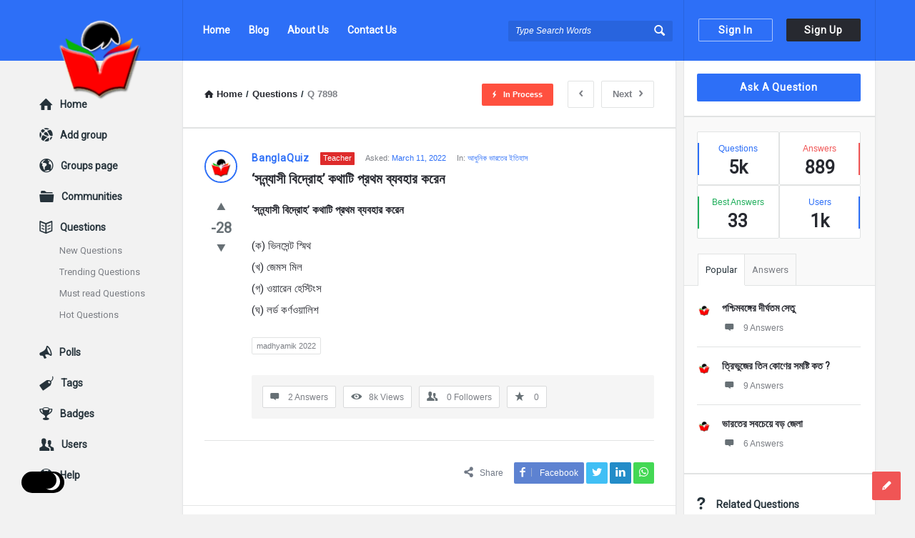

--- FILE ---
content_type: text/html; charset=UTF-8
request_url: https://ask.banglaquiz.in/question/%E0%A6%B8%E0%A6%A8%E0%A7%8D%E0%A6%A8%E0%A7%8D%E0%A6%AF%E0%A6%BE%E0%A6%B8%E0%A7%80-%E0%A6%AC%E0%A6%BF%E0%A6%A6%E0%A7%8D%E0%A6%B0%E0%A7%8B%E0%A6%B9-%E0%A6%95%E0%A6%A5%E0%A6%BE%E0%A6%9F/
body_size: 50221
content:
<!DOCTYPE html><html lang="en-GB" prefix="og: https://ogp.me/ns#" class="light-skin no-svg"><head><meta charset="UTF-8"><link rel="profile" href="https://gmpg.org/xfn/11"><link rel="pingback" href="https://ask.banglaquiz.in/xmlrpc.php"><meta name="viewport" content="width=device-width, initial-scale=1, maximum-scale=1"><meta http-equiv="X-UA-Compatible" content="ie=edge"><meta name="generator" content="Discy Child 1.0"><title>‘সন্ন্যাসী বিদ্রোহ’ কথাটি প্রথম ব্যবহার করেন - Ask Questions by BanglaQuiz</title><meta name="description" content="‘সন্ন্যাসী বিদ্রোহ’ কথাটি প্রথম ব্যবহার করেন"/><meta name="robots" content="follow, index, max-snippet:-1, max-video-preview:-1, max-image-preview:large"/><link rel="canonical" href="https://ask.banglaquiz.in/question/%e0%a6%b8%e0%a6%a8%e0%a7%8d%e0%a6%a8%e0%a7%8d%e0%a6%af%e0%a6%be%e0%a6%b8%e0%a7%80-%e0%a6%ac%e0%a6%bf%e0%a6%a6%e0%a7%8d%e0%a6%b0%e0%a7%8b%e0%a6%b9-%e0%a6%95%e0%a6%a5%e0%a6%be%e0%a6%9f/" /><meta property="og:locale" content="en_GB" /><meta property="og:type" content="article" /><meta property="og:title" content="‘সন্ন্যাসী বিদ্রোহ’ কথাটি প্রথম ব্যবহার করেন - Ask Questions by BanglaQuiz" /><meta property="og:description" content="‘সন্ন্যাসী বিদ্রোহ’ কথাটি প্রথম ব্যবহার করেন" /><meta property="og:url" content="https://ask.banglaquiz.in/question/%e0%a6%b8%e0%a6%a8%e0%a7%8d%e0%a6%a8%e0%a7%8d%e0%a6%af%e0%a6%be%e0%a6%b8%e0%a7%80-%e0%a6%ac%e0%a6%bf%e0%a6%a6%e0%a7%8d%e0%a6%b0%e0%a7%8b%e0%a6%b9-%e0%a6%95%e0%a6%a5%e0%a6%be%e0%a6%9f/" /><meta property="og:site_name" content="Ask Questions by BanglaQuiz" /><meta property="og:image" content="https://ask.banglaquiz.in/wp-content/uploads/2021/04/cropped-Main_Logo512x512.png" /><meta property="og:image:secure_url" content="https://ask.banglaquiz.in/wp-content/uploads/2021/04/cropped-Main_Logo512x512.png" /><meta property="og:image:width" content="512" /><meta property="og:image:height" content="512" /><meta property="og:image:alt" content="‘সন্ন্যাসী বিদ্রোহ’ কথাটি প্রথম ব্যবহার করেন" /><meta property="og:image:type" content="image/png" /><meta name="twitter:card" content="summary_large_image" /><meta name="twitter:title" content="‘সন্ন্যাসী বিদ্রোহ’ কথাটি প্রথম ব্যবহার করেন - Ask Questions by BanglaQuiz" /><meta name="twitter:description" content="‘সন্ন্যাসী বিদ্রোহ’ কথাটি প্রথম ব্যবহার করেন" /><meta name="twitter:image" content="https://ask.banglaquiz.in/wp-content/uploads/2021/04/cropped-Main_Logo512x512.png" /><link rel='dns-prefetch' href='//fonts.googleapis.com' /><link rel="alternate" type="application/rss+xml" title="Ask Questions by BanglaQuiz &raquo; Feed" href="https://ask.banglaquiz.in/feed/" /><link rel="alternate" type="application/rss+xml" title="Ask Questions by BanglaQuiz &raquo; Comments Feed" href="https://ask.banglaquiz.in/comments/feed/" /><link rel="alternate" type="application/rss+xml" title="Ask Questions by BanglaQuiz &raquo; ‘সন্ন্যাসী বিদ্রোহ’ কথাটি প্রথম ব্যবহার করেন Comments Feed" href="https://ask.banglaquiz.in/question/%e0%a6%b8%e0%a6%a8%e0%a7%8d%e0%a6%a8%e0%a7%8d%e0%a6%af%e0%a6%be%e0%a6%b8%e0%a7%80-%e0%a6%ac%e0%a6%bf%e0%a6%a6%e0%a7%8d%e0%a6%b0%e0%a7%8b%e0%a6%b9-%e0%a6%95%e0%a6%a5%e0%a6%be%e0%a6%9f/feed/" /><link rel="alternate" title="oEmbed (JSON)" type="application/json+oembed" href="https://ask.banglaquiz.in/wp-json/oembed/1.0/embed?url=https%3A%2F%2Fask.banglaquiz.in%2Fquestion%2F%25e0%25a6%25b8%25e0%25a6%25a8%25e0%25a7%258d%25e0%25a6%25a8%25e0%25a7%258d%25e0%25a6%25af%25e0%25a6%25be%25e0%25a6%25b8%25e0%25a7%2580-%25e0%25a6%25ac%25e0%25a6%25bf%25e0%25a6%25a6%25e0%25a7%258d%25e0%25a6%25b0%25e0%25a7%258b%25e0%25a6%25b9-%25e0%25a6%2595%25e0%25a6%25a5%25e0%25a6%25be%25e0%25a6%259f%2F" /><link rel="alternate" title="oEmbed (XML)" type="text/xml+oembed" href="https://ask.banglaquiz.in/wp-json/oembed/1.0/embed?url=https%3A%2F%2Fask.banglaquiz.in%2Fquestion%2F%25e0%25a6%25b8%25e0%25a6%25a8%25e0%25a7%258d%25e0%25a6%25a8%25e0%25a7%258d%25e0%25a6%25af%25e0%25a6%25be%25e0%25a6%25b8%25e0%25a7%2580-%25e0%25a6%25ac%25e0%25a6%25bf%25e0%25a6%25a6%25e0%25a7%258d%25e0%25a6%25b0%25e0%25a7%258b%25e0%25a6%25b9-%25e0%25a6%2595%25e0%25a6%25a5%25e0%25a6%25be%25e0%25a6%259f%2F&#038;format=xml" /><style id='wp-img-auto-sizes-contain-inline-css' type='text/css'>img:is([sizes=auto i],[sizes^="auto," i]){contain-intrinsic-size:3000px 1500px}
/*# sourceURL=wp-img-auto-sizes-contain-inline-css */</style><style id="litespeed-ccss">.screen-reader-text{border:0;clip:rect(1px,1px,1px,1px);-webkit-clip-path:inset(50%);clip-path:inset(50%);height:1px;margin:-1px;overflow:hidden;padding:0;position:absolute;width:1px;word-wrap:normal!important}[class^=icon-]{font-family:entypo;font-style:normal;display:inline-block;text-align:center;line-height:normal;font-display:swap}.icon-search:before{content:"f50d"}.icon-mail:before{content:"09"}.icon-star:before{content:"05"}.icon-user:before{content:"f464"}.icon-users:before{content:"f465"}.icon-camera:before{content:"f4f7"}.icon-menu:before{content:"30"}.icon-cancel:before{content:"15"}.icon-help-circled:before{content:"\e704"}.icon-home:before{content:"02"}.icon-link:before{content:"f517"}.icon-lock:before{content:"f512"}.icon-lock-open:before{content:"f513"}.icon-eye:before{content:"\e70a"}.icon-tag:before{content:"\e70c"}.icon-pencil:before{content:"0e"}.icon-comment:before{content:"\e718"}.icon-book-open:before{content:"f4d6"}.icon-folder:before{content:"f4c1"}.icon-share:before{content:"\e73c"}.icon-left-open:before{content:"\e75d"}.icon-right-open:before{content:"\e75e"}.icon-up-open-big:before{content:"\e767"}.icon-down-dir:before{content:"be"}.icon-up-dir:before{content:"b4"}.icon-trophy:before{content:"f3c6"}.icon-network:before{content:"\e776"}.icon-globe:before{content:"f30e"}.icon-lifebuoy:before{content:"\e788"}.icon-megaphone:before{content:"f4e3"}.icon-twitter:before{content:"\f309"}.icon-facebook:before{content:"\f30c"}.icon-linkedin:before{content:"\f318"}.fab{-moz-osx-font-smoothing:grayscale;-webkit-font-smoothing:antialiased;display:inline-block;font-style:normal;font-variant:normal;text-rendering:auto;line-height:1}.fa-spin{-webkit-animation:fa-spin 2s linear infinite;animation:fa-spin 2s linear infinite}@-webkit-keyframes fa-spin{0%{-webkit-transform:rotate(0deg);transform:rotate(0deg)}to{-webkit-transform:rotate(1turn);transform:rotate(1turn)}}@keyframes fa-spin{0%{-webkit-transform:rotate(0deg);transform:rotate(0deg)}to{-webkit-transform:rotate(1turn);transform:rotate(1turn)}}.fa-whatsapp:before{content:"\f232"}.fab{font-family:"Font Awesome 5 Brands"}.fab{font-weight:400}.discy_hide,.wpqa_hide,.wpqa_error_mobile{display:none}.wpqa_error_desktop{display:block}.default_screen{display:inline-block}.retina_screen{display:none}@media only screen and (-webkit-min-device-pixel-ratio:2),only screen and (min-device-pixel-ratio:2){.default_screen{display:none}.retina_screen{display:inline-block}}html{-webkit-text-size-adjust:100%}.clearfix:before,.clearfix:after{content:" ";display:table}.clearfix:after{clear:both}.clearfix{*zoom:1}*{-webkit-box-sizing:border-box;-moz-box-sizing:border-box;box-sizing:border-box}:before,:after{-webkit-box-sizing:border-box;-moz-box-sizing:border-box;box-sizing:border-box}:focus{box-shadow:none;-webkit-box-shadow:none;outline:none;outline-offset:0}.button-default,.wpqa_checkbox input[type=checkbox],input[type=search],input[type=submit],textarea,input[type=text],input[type=password],input[type=email],input[type=url]{-moz-appearance:none;-webkit-appearance:none;appearance:none}p{margin:0 0 20px}h1,h2,h3{margin-top:0;margin-bottom:18px;font-weight:700}h3 a{font-weight:inherit}h1{font-size:32px;line-height:45px}h2{font-size:28px;line-height:40px}h3{font-size:25px;line-height:36px}em{font-style:italic}strong{font-weight:700}em{font-style:italic}strong,b{font-weight:700}a{text-decoration:none;color:#272930}img{vertical-align:middle;border:0;max-width:100%;height:auto}.float_l{float:left}.float_r{float:right}.the-main-container{width:1170px;margin-right:auto;margin-left:auto}.row{margin-left:-15px;margin-right:-15px}.col{padding-left:15px;padding-right:15px}.col,.col2,.col10{position:relative;min-height:1px;float:left}.col10{width:83.33333333%}.col2{width:16.66666667%}.clearfix:before,.clearfix:after,.the-main-container:before,.the-main-container:after,.row:before,.row:after{content:" ";display:table}.clearfix:after,.the-main-container:after,.row:after{clear:both}textarea,input[type=text],input[type=password],input[type=email],input[type=url],input[type=search],.fakefile button{height:40px;font-size:13px;padding:11px;margin-bottom:20px}.form-comment-editor{margin-bottom:20px}textarea{height:190px;line-height:20px}.button-default{padding:7px 16px;font-size:14px;font-weight:700;display:inline-block;line-height:normal;border:none;letter-spacing:.8px}.button-default{text-transform:capitalize}body{margin:0;color:#707885;line-height:22px;font-size:13px;font-weight:400}body,.main-content{background-color:#f2f2f2}.main-content{position:relative;z-index:1}.load_span{text-align:center;display:none;height:39px}.loader_2,.loader_3{width:20px;height:20px;border-width:3px;border-style:solid;border-right-color:rgba(0,0,0,0)!important;background-color:rgba(0,0,0,0);display:inline-block}.loader_2{margin-top:7px}.small_loader.loader_2{margin-top:0;width:16px;height:16px;border-width:2px;vertical-align:middle;display:none}.author-pop-loader{text-align:center;padding:10px}.li_loader{margin:0;font-size:13px;font-weight:400;height:22px;display:none;margin-top:6px}#wrap{position:relative;z-index:1}.background-cover,.panel-image-opacity{-webkit-background-size:cover;-moz-background-size:cover;-o-background-size:cover;background-size:cover;position:fixed;background-repeat:no-repeat;top:0;left:0;z-index:0;overflow:hidden;height:100%}.screen-reader-text{clip:rect(1px,1px,1px,1px);height:0;overflow:hidden;position:absolute!important;width:0}main.all-main-wrap{position:relative;z-index:3;float:right;width:82.9%;width:970px;background-color:#f2f2f2}.the-main-inner{position:relative;z-index:2;width:71.4%;width:691px;float:left;padding:28px 30px 30px;min-height:600px;border-left:1px solid #e4e5e6;border-right:1px solid #e4e5e6;word-wrap:break-word}.hide-main-inner{position:absolute;width:691px;left:0;top:0;height:100%;border-left:1px solid #e4e5e6;border-right:1px solid #e4e5e6;-moz-box-shadow:0 5px 5px #edeeee;-webkit-box-shadow:0 5px 5px #edeeee;box-shadow:0 5px 5px #edeeee}nav.nav_menu{width:14.5%;width:170px;float:left;padding-top:50px;position:relative;z-index:1}aside.sidebar{float:right;width:28.6%;width:279px}.hide-sidebar{position:absolute;top:0;right:0;height:100%;background:#f2f2f2;width:278px;-moz-box-shadow:0 5px 5px #edeeee;-webkit-box-shadow:0 5px 5px #edeeee;box-shadow:0 5px 5px #edeeee}.hide-sidebar-inner{width:269px;height:100%;float:right;border-left:1px solid #e4e5e6;border-right:1px solid #e4e5e6}.inner-sidebar{width:97%;height:100%;width:269px;padding-top:18px;position:relative;float:right;z-index:1;border-left:1px solid #e4e5e6;border-right:1px solid #e4e5e6}.hidden-header{position:relative;z-index:5}.header{line-height:85px;height:85px;overflow:visible;position:absolute;top:0;left:0}.left-header{width:76%;width:890px}.logo{border-right:1px solid #33353c;padding-right:30px;width:201px}.logo img{max-width:170px}nav.nav{width:430px;padding-left:20px;height:85px}nav.nav ul{margin:0;padding:0;list-style:none}nav.nav ul li{float:left;margin-right:10px;position:relative}nav.nav ul li:last-child{margin-right:0}nav.nav ul li a{font-weight:700;font-size:14px;line-height:18px;padding:6px 8px 7px;margin-top:27px;display:inline-block}.mid-header{width:77%;width:685px;position:relative}.header-search form{position:relative}.header-search input[type=search]{font-size:12px;font-style:italic;border:none;background-color:#202228;width:230px;display:inline-block;height:29px;padding:0 0 0 10px}.header-search button{background:0 0;border:none;padding:0;padding-left:18px;margin-top:32px;float:right;position:absolute;top:0;right:5px}.header-search button i{font-size:19px;margin:0 5px 0 0}.search-click{position:absolute;top:22px;right:-5px;height:40px;width:40px;z-index:1}.right-header{border-left:1px solid #33353c;border-right:1px solid #33353c;width:23%;width:269px;height:85px;padding-right:20px;padding-left:10px}.wrap-not-login .right-header{overflow:hidden;padding-right:10px;padding-left:20px}.button-sign-in,.button-sign-up{margin-right:calc(7% + 2px);width:44%;text-align:center;padding:7px 16px;white-space:pre}.button-sign-up{margin-right:0}.sign-in-lock{font-size:25px;display:none;line-height:85px}.user-notifications{position:relative}.user-notifications>div{position:absolute;z-index:4;-webkit-box-shadow:0 1px 5px 0 #d0d2d3;-moz-box-shadow:0 1px 5px 0 #d0d2d3;box-shadow:0 1px 5px 0 #d0d2d3;top:100%;left:0;width:195px;margin:0;padding:20px 25px;display:none}.user-notifications>div:before,.author-image-pop-2:before{position:absolute;top:-8px;right:13px;display:block;content:'';width:0;height:0;border-style:solid;border-width:0 10px 9px;border-color:transparent transparent #fff;z-index:2}.user-notifications{line-height:normal;margin-top:32px;margin-left:18px;padding-left:18px;border-left:1px solid #33353c}.user-notifications>div{left:inherit;right:-26px;width:267px;margin-top:31px;padding:0}.user-notifications>div:before{right:23px}.user-notifications>div>ul{margin:0;padding:20px;padding-right:15px}.user-notifications>div>ul li{list-style:none;margin-bottom:20px;font-size:12px;line-height:21px;text-align:left}.user-notifications>div>ul li i,.user-notifications>div>ul li .span-icon{float:left;font-size:20px;margin-right:15px;width:20px}.user-notifications>div>ul li .span-icon,.user-notifications>div>ul li div{overflow:hidden}.user-notifications>div>ul li div{line-height:18px}.user-notifications>div>ul li span.notifications-date{display:block;font-size:11px;margin-top:5px}.hidden-header,.logo{height:85px}.search-wrapper{position:relative}.search_loader{display:none;position:absolute;top:19px;right:20px;margin:0}div.search-results{position:absolute;-webkit-box-shadow:0 0 5px -1px #d0d2d3;-moz-box-shadow:0 0 5px -1px #d0d2d3;box-shadow:0 0 5px -1px #d0d2d3;top:70px;left:0;right:0;z-index:99999;display:none}div.search-results:before,div.search-results:after{content:"";position:absolute;width:0;height:0;border-style:solid;border-color:transparent;border-top:0;border-width:8px;left:50%;margin-left:-8px}div.search-results:before{top:-9px;border-bottom-color:#f0f0f0}div.search-results:after{top:-8px;border-bottom-color:#fff}.mobile-bar-search div.search-results{top:60px}.mobile-aside .search_loader{top:10px;right:25px}.mobile-aside div.search-results{top:inherit;bottom:75px;left:15px;right:15px}.mobile-aside div.search-results:before,.mobile-aside div.search-results:after{top:inherit;border-style:solid;border-bottom:0}.mobile-aside div.search-results:before{bottom:-9px;border-top-color:#f0f0f0}.mobile-aside div.search-results:after{bottom:-8px;border-top-color:#fff}.mobile-menu{display:none;float:left;margin-right:20px}.mobile-menu i{font-size:18px}.mobile-menu-click{line-height:18px;padding:5px 10px 7px;font-weight:700;display:inline-block;letter-spacing:.8px}.mobile--top{display:none}.mobile-menu-wrap{display:none;position:fixed;top:0;left:0;z-index:99;visibility:hidden;background-color:#f2f2f2;height:100%;width:400px;-webkit-transform:translate3d(-400px,0,0);-ms-transform:translate3d(-400px,0,0);transform:translate3d(-400px,0,0)}.mobile-aside-inner{position:relative;overflow:auto;max-width:100%;height:100%;padding-top:20px}.mobile-aside-inner-inner{padding:30px;position:relative}.mobile-aside-close{position:absolute;z-index:1;top:0;left:30px;width:25px;height:25px;line-height:25px;font-size:25px;background:0 0!important;-ms-filter:"alpha(opacity=70)";filter:alpha(opacity=70);-moz-opacity:.7;-khtml-opacity:.7;opacity:.7}.mobile-aside ul{margin:0;padding:0}.mobile-aside .menu>li{border-bottom:1px solid rgba(0,0,0,.05)}.mobile-aside li{display:block;position:relative;list-style:none}.mobile-aside li a{display:block;padding:15px 50px 15px 0;font-size:15px;line-height:22px;letter-spacing:.8px;font-weight:700}.mobile-menu-top{margin-top:20px;margin-bottom:-10px}.mobile-aside .post-search{margin-top:40px}.mobile-aside .widget_ask.widget{padding:0;margin-top:30px;margin-bottom:20px}.mobile-bar{display:none;position:absolute;top:85px;left:0;height:60px;line-height:60px}.mobile-bar-content{border-top:none;padding:0 15px;height:60px;position:relative}.mobile-bar-content>.the-main-container{width:auto}.mobile-bar-search{float:left}.mobile-bar-search form{position:absolute;top:0;left:0;display:none}.mobile-bar-search input[type=search]{width:calc(100% - 40px)}.mobile-bar-search form i{font-size:14px;padding:0 10px}.mobile-bar-ask{float:right}.mobile-bar-search>a,.mobile-bar-ask>a{font-size:14px}.mobile-bar-search>a i,.mobile-bar-ask>a i{margin-right:5px}.header-colored .logo,.header-colored .right-header{border-right-color:rgba(0,0,0,.1)}.header-colored .right-header{border-left-color:rgba(0,0,0,.1)}.header-colored .header-search input[type=search]{background-color:rgba(0,0,0,.1)}.header-colored .header-search input[type=search]::-webkit-input-placeholder{color:#fff}.header-colored .header-search input[type=search]::-moz-placeholder{color:#fff}.header-colored .header-search input[type=search]:-ms-input-placeholder{color:#fff}.header-colored .header-search input[type=search]:-moz-placeholder{color:#fff}.header-colored a.button-sign-in,.header-colored a.button-sign-up{border:1px solid transparent}.header-colored a.button-sign-in{border-color:rgba(255,255,255,.6)}.header-colored a.button-sign-up{border-color:#272930}.breadcrumbs{border-bottom:2px solid #e1e3e3;margin:0 -30px 30px;font-size:13px;font-weight:600;padding:0 30px 27px}.breadcrumbs-wrap{display:flex;width:100%;align-items:center;justify-content:space-between}.breadcrumbs i{margin-right:5px}.crumbs{height:22px;display:inline-block}.crumbs-span{margin:0 5px}.single-question .breadcrumb-right{min-width:350px}.breadcrumb-right{float:right}.nav_menu>ul{margin:0;padding:0 0 10px}.nav_menu>ul li{list-style:none;margin-bottom:20px;overflow:hidden}.nav_menu>ul li a{font-size:14px;font-weight:700}.nav_menu>ul li a i{margin-right:10px;font-size:20px;font-weight:400;float:left}.nav_menu>ul ul{margin:10px 0 10px;display:none;padding:0 0 0 28px;clear:both}.nav_menu>ul .nav_menu_open>ul{display:block}.nav_menu>ul ul li{margin-bottom:8px}.nav_menu>ul ul li a{font-size:13px;font-weight:400}.widget{padding:0 20px 30px 18px;margin-bottom:30px}.sidebar .widget{border-bottom:2px solid #e1e3e3}.widget-title{font-size:14px;line-height:23px}.widget-title i{margin-right:15px;font-weight:400;font-size:19px}.widget ul{margin:0;padding:0}.widget li{list-style:none;border-bottom:1px solid #e4e6e6;padding-bottom:10px;margin-bottom:10px;position:relative;overflow:hidden}.tagcloud{overflow:hidden}.tagcloud a{font-size:11px!important;margin-bottom:6px;margin-right:6px;display:block;float:left;padding:0 6px}.widget_ask.widget{padding-bottom:20px}.widget .user-notifications>div>ul li i,.widget .user-notifications>div>ul li .span-icon{margin-right:15px}.widget .user-notifications>div>ul li .span-icon{margin-top:4px}.widget .user-notifications>div>ul li .span-icon img{display:block}.widget .user-notifications.user-profile-area>div>ul>li{margin:0 0 10px;padding:0 0 10px;border-bottom:none}.widget-posts .user-notifications.user-profile-area>div>ul>li{margin-bottom:15px;padding-bottom:15px}.post-meta-comment{display:block}.widget-posts .user-notifications>div>ul li .post-meta-comment i{float:none;margin-right:10px;font-size:15px}.widget-posts .user-notifications>div>ul li div h3{font-size:14px;line-height:22px;margin-bottom:7px}.widget-post-meta{overflow:hidden;margin-bottom:5px}.widget-post-meta li{float:left}.widget-post-meta li:after{content:"/";margin:0 5px}.widget-post-meta li:last-child:after{content:""}.widget-post-meta li .post-meta-comment{display:inline-block}.sidebar .widget.widget-no-divider{padding-top:20px;border-bottom:none;margin:-30px 0 0;padding-bottom:20px}.stats-inner{overflow:hidden}.stats-inner li,.widget .stats-inner li:last-child{float:left;width:50%;padding:12px 15px;margin:0;text-align:center;position:relative;height:75px;font-size:12px}.stats-inner li:before{content:"";position:absolute;left:0;top:15px;height:45px;width:2px}.stats-inner li:nth-child(2n+2):before{left:initial;right:0}.stats-text{display:block;margin-bottom:5px}.stats-value{font-size:25px;font-weight:700;display:block}li.stats-best_answers:before{background-color:#1fae5b}.stats-best_answers .stats-text{color:#1fae5b}.stats-answers .stats-text{color:#f05555}.widget.tabs-wrap.widget-tabs{margin-top:-30px;padding-top:30px}.widget-title-tabs{margin:0 -20px 0 -19px;padding:0 20px}.widget-title-tabs .tabs{float:left;position:relative;bottom:-1px}.widget-title-tabs .tabs li{float:left;position:relative}.widget-title-tabs .tabs li a{float:left;border-bottom:none;border-left:none!important;padding:10px;font-size:13px}.widget-title-tabs .tabs li:first-child a{border-left:1px solid #e1e3e3!important}.widget-title-tabs .tabs li:before{content:"";height:1px;position:absolute;bottom:0;left:1px;right:0;background-color:#e1e3e3}.widget.tabs-wrap.widget-tabs .widget-wrap{margin:0 -20px -30px -18px;padding:20px 20px 30px 18px}.about-widget .widget-title>i:before{content:"0e"}.social-widget .widget-title>i:before{content:"f30e"}.no-widget-icons .widget-title>i{display:none}.article-post{margin-bottom:30px;padding-bottom:30px;position:relative}.article-post header,.post-meta,.article-post footer{text-align:center}.post-title{font-size:20px;line-height:28px;margin-bottom:15px}.post-meta{font-size:11px;margin-bottom:10px}.post-author{font-size:14px;display:inline-block;font-weight:700;letter-spacing:.8px}.post-meta>span:after{content:" / "}.post-meta>span:last-child:after{content:""}.article-post footer{line-height:15px}.post-share{display:inline-block;font-size:12px;position:relative}.post-share i{font-size:15px;font-weight:700}.post-share span i{margin-right:10px}.post-share ul{margin:0;padding:0;display:inline-block;position:absolute;right:-100%;top:-7px}.post-share ul li{list-style:none;display:inline-block;height:30px;line-height:30px}.post-share ul li{-moz-transform:translate(20px);-webkit-transform:translate(20px);transform:translate(20px)}.question-bottom .post-share li{-moz-transform:translate(0);-webkit-transform:translate(0);transform:translate(0)}.post-share ul li a{padding:0 8px;display:inline-block;margin-right:3px}.post-share ul li:last-child a{margin-right:0}.post-share li i{font-size:15px;font-weight:400}.post-share ul .share-facebook a i{border-right:1px solid rgba(215,215,215,.5);margin-right:8px;padding-right:8px;line-height:12px}.question-articles .article-post header,.question-articles .post-meta,.question-articles .article-post footer{text-align:left}.panel-image-opacity{position:absolute;z-index:1;-ms-filter:"alpha(opacity=60)";filter:alpha(opacity=60);-moz-opacity:.6;-khtml-opacity:.6;opacity:.6}.author-image{margin-bottom:15px}.author-image-span{display:inline-block;overflow:hidden}.author-image-span{border:2px solid #fff}.author-image img{border:3px solid #fff}.badge-span{font-size:11px;padding:1px 4px 2px;line-height:15px;display:inline-block;text-transform:capitalize}.author-image{position:relative}.author-image-pop-2{padding:20px 20px 10px;box-shadow:1px 1px 5px 1px #edeeee;margin:0;position:absolute;z-index:4;width:290px;top:40px;left:-120px;border:none;-moz-transform:translate(20px);-webkit-transform:translate(20px);transform:translate(20px);visibility:hidden}.author-image-pop-2{padding:20px}.author-image-pop-2:before{right:135px}.user-notifications.user-profile-area{margin:0;padding:0;border:none}.user-profile-area.user-notifications>div:before{content:"";height:0;width:0;display:none}.user-notifications.user-profile-area>div{position:static;display:block;border-bottom:none;-webkit-box-shadow:none;-moz-box-shadow:none;box-shadow:none;margin:0;background:0 0}.user-notifications.user-profile-area>div>ul{padding:0}.user-notifications.user-profile-area>div>ul>li{margin:0 -30px 20px;padding:0 30px 20px}.post-search{margin:0 -30px 30px;padding:0 30px 30px;border-bottom:1px solid #e4e6e6}.post-search input[type=search]{margin-bottom:20px}.all_single_post_content{font-size:15px;line-height:30px}.section-title{font-size:14px;line-height:24px;font-weight:700;display:block;margin-bottom:30px}#respond.comment-respond .section-title{margin-bottom:15px}.wpqa_form .wpqa_captcha_p{margin-bottom:20px}#wp-link label input[type=text],#wp-link .link-search-field{height:25px;margin-bottom:7px}.wpqa_form .wpqa_captcha_p label{float:left}.comment-form .form-input{float:left;width:49%;margin-right:2%}.comment-form .form-input-last{margin-right:0}.comment-form .form-input input,.comment-form .form-input textarea,.comment-form .form-input-full,.comment-form .form-textarea{margin-right:0}#submit.button-default{height:40px;font-weight:700;letter-spacing:.8px}.comment-form-hide{display:none}.cancel-comment-reply a{margin-top:10px;margin-bottom:10px;display:block;font-weight:700;font-size:13px}.article-post,.question-articles .article-post{margin:0 -30px 30px;padding:0 30px 30px;border-bottom:1px solid #e4e6e6}.question-image-vote{float:left;clear:left;margin-right:20px}.question-mobile{display:none}.article-question .post-title{margin-bottom:15px;font-size:19px;line-height:27px;font-weight:700;overflow:hidden;white-space:pre-wrap}.question-content-first,.question-content-second,.question-header{overflow:hidden}.question-header .post-author{float:left;margin-right:10px}.question-content .badge-span{margin-right:15px;margin-left:5px;float:left;margin-top:3px}.question-content .post-meta{margin-bottom:5px;overflow:hidden}.question-content .post-meta>span{margin-right:15px;float:left}.question-content .post-meta>span:after{content:""}.question-content .post-meta>span:last-child{margin-right:0}.question-bottom .post-share,.question-navigation{float:right}.article-question .post-share>span{float:left;margin-right:15px;padding-top:4px}.article-question .post-share>ul{right:initial!important;position:static;top:0}.question-link-list{float:left;margin:0;padding:7px 0 0}.question-footer{background-color:#f5f5f5;clear:both;float:left;padding:15px}.footer-meta{padding:0;margin:0;list-style:none}.footer-meta li{float:left;margin-right:10px;border:1px solid #d9dadb;font-size:12px;padding:6px 10px}.footer-meta li:last-child{margin-right:0}.footer-meta li i{font-size:15px;margin-right:10px}a.meta-answer{float:right;font-size:14px;font-weight:700;padding:6px 12px 9px 13px;letter-spacing:.8px}.footer-meta li.question-favorites,.footer-meta li.question-followers{padding:0}.footer-meta li.question-favorites-no-link,.footer-meta li.question-followers-no-link{padding:6px 10px;display:block}.question-favorites .small_loader.loader_2{margin:6px 10px}.article-question .tagcloud{margin-bottom:23px}.question-content-text{font-size:14px;line-height:24px}.single-question .article-question .tagcloud{margin-bottom:23px}.question-content-text{margin-bottom:13px}.question-content-text .content-text p:last-child{margin-bottom:10px}.question-vote{list-style:none;padding:0;margin:0;text-align:center;position:relative}.question-not-mobile .question-vote{width:46px;margin-top:-4px}.question-vote li a{font-size:26px}.vote_result{font-size:20px;font-weight:700;margin:3px 0}.question-bottom{padding-top:30px;margin-top:30px}.question-navigation{margin-left:10px}.question-navigation a{float:right;padding:7px 15px;font-weight:600;margin-left:10px}.question-navigation i{margin:0}.question-navigation .nav-next i{margin-left:10px}.alert-message{position:relative;display:block;background-color:#d8f6fe;color:#3bb5d8;margin-bottom:20px;font-size:14px;font-weight:700;letter-spacing:.8px;padding:20px;text-align:left}.alert-message p{color:#3bb5d8}.alert-message i{margin:1px 10px 0 0;float:left;font-size:17px;font-weight:400;color:#3bb5d8}.alert-message p{overflow:hidden}.alert-message.error{background-color:#fee6e3}.alert-message.error,.alert-message.error p,.alert-message.error i{color:#ec3827}.panel-pop{width:390px;position:absolute;top:-100%;left:50%;margin-left:-195px;z-index:99999;overflow:hidden;display:none}.panel-pop-content,.panel-image-inner{padding:60px}#wpqa-question .panel-pop-content{padding:30px}.panel-pop>i{font-size:25px;text-align:right;margin-bottom:10px}.pop-border-radius{overflow:hidden;position:relative}.pop-footer{text-align:center}.pop-footer{font-weight:700;margin-top:10px}.panel-pop-image .panel-image-content{width:380px;position:absolute;top:0;right:0;bottom:0;left:0;-webkit-background-size:cover;-moz-background-size:cover;-o-background-size:cover;background-size:cover;background-repeat:no-repeat;background-position:center}.panel-pop-image .panel-pop-content{width:390px;float:right}.panel-image-inner{position:relative;z-index:1}.panel-image-inner h3{font-size:24px}.panel-image-inner p{font-size:14px;line-height:22px}.panel-image-content .button-default{padding:12px;text-align:center;position:absolute;z-index:1;bottom:60px;left:60px;right:60px}.wpqa_form{position:relative}.fakefile button{padding-left:35px}.wpqa_form input:not([type=checkbox]):not([type=radio]):not([type=submit]):not(.ed_button),.answers-form .form-input:not(.form-textarea) input{padding-left:30px}.widget_ask .button-default,.wpqa_form input[type=submit]{padding:11px 12px 12px;text-align:center;letter-spacing:.8px}.wpqa_form label{font-size:12px}.wpqa_form .form-submit{clear:both;float:none}.wpqa_form p,.answers-form .form-input{position:relative}.wpqa_form p i,.wpqa_form .fileinputs i,.answers-form .form-input>i{position:absolute;left:10px;top:36px;font-size:15px}.answers-form .form-input>i{top:13px}.wpqa_form .rememberme{float:left;font-size:12px;margin-bottom:20px}.wpqa_form .lost-password{float:right;margin-bottom:20px;font-size:12px}.wpqa_error,.wpqa_success{display:none;padding:10px 13px;font-size:12px;font-weight:600;margin-bottom:20px}.wpqa_error{background:#fcc}.wpqa_success{background:#d4eee2;color:#26aa6c}.wpqa_checkbox input[type=checkbox]{margin:0;-webkit-margin-start:0;-webkit-margin-end:0;display:inline-block;margin-right:10px;height:17px;width:17px;line-height:17px;position:relative;top:3px;float:left;vertical-align:baseline}.wpqa_checkbox input[type=checkbox]:checked:before{-webkit-margin-start:0;font-family:"entypo";content:"13";font-size:14px;height:17px;display:block;position:relative;top:0;text-align:center}.wpqa_form .required{margin-left:5px}.wpqa_form .wpqa_checkbox_p label{font-size:12px;font-weight:600}.wpqa_checkbox_span{font-size:13px;font-weight:300}.wpqa_login_social{position:relative;overflow:hidden;display:flex;flex-direction:column;align-items:center}.wpqa_login_social_div{position:relative;text-align:center;margin:20px 0;width:100%}.wpqa_login_social_div:before{content:"";height:2px;background-color:#e1e3e3;display:block;position:absolute;top:10px;left:0}.wpqa_login_social_div span{font-weight:700;text-align:center;display:inline-block;padding:0 15px;position:relative;z-index:1}.fileinputs{position:relative;margin-bottom:20px}.fakefile{position:absolute;top:0;left:0;z-index:1}.fakefile button{position:relative;text-align:left}.fileinputs span{padding:2px 10px;font-style:normal;font-weight:700;font-size:14px;position:absolute;top:7px;right:7px;letter-spacing:.8px}.wpqa_form .fileinputs i{top:10px;z-index:2;font-size:18px}.fileinputs input[type=file]{position:relative;padding:11px;z-index:2}.wp-editor-container{border:1px solid #e5e5e5}#wp-link label input[type=text]{display:inline-block}.go-up,.ask-button{position:fixed;width:40px;height:40px;right:-60px;bottom:20px;text-align:center;z-index:9999}.go-up i,.ask-button{line-height:40px;font-size:15px;font-weight:700}.ask-button{right:20px}.header-search input,.user-notifications>div>ul li:last-child,.nav_menu>ul ul li:last-child,.widget .user-notifications.user-profile-area>div>ul>li:last-child,.alert-message p,.wpqa_form p input,.wpqa_form .form-submit,.fakefile button,.widget li:last-child,.widget-posts .user-notifications.user-profile-area>div>ul>li:last-child,.widget-title-tabs .tabs li,.mobile-aside .post-search,#respond .form-submit,.mobile-bar-search input[type=search],.nav_menu>ul li:last-child{margin-bottom:0}.widget li:last-child,.widget-posts .user-notifications.user-profile-area>div>ul>li:last-child,.widget-title-tabs .tabs li,.mobile-aside .post-search{padding-bottom:0;border-bottom:none}.single_page_no .post-articles>*:last-child,.widget-post-meta li{padding-bottom:0!important;border-bottom:none!important;margin-bottom:0!important}body,.section-title,textarea,input[type=text],input[type=password],input[type=email],input[type=url],input[type=search],.post-meta,.article-question .post-meta,.article-question .footer-meta li,.badge-span,.widget .user-notifications>div>ul li a,.user-notifications>div>ul li span.notifications-date,.tagcloud a,.wpqa_form label,.wpqa_form .lost-password,.widget .widget-wrap .stats-inner li .stats-text,.breadcrumbs{font-family:"Open Sans",Arial,sans-serif}h1,h2,h3,.post-title,.widget-posts .user-notifications>div>ul li div h3,.widget-posts .user-notifications>div>ul li div h3 a,.button-sign-in,.button-sign-up,nav.nav ul li,.nav_menu>ul li a,.question-content-text,.widget-title,.widget li,.button-default,a.meta-answer,.pop-footer,.mobile-menu,.mobile-aside li a,.vote_result,.stats-value,.comment-respond>.section-title,.fileinputs span,.post-author,.alert-message,.panel-image-inner p{font-family:"Roboto",Arial,sans-serif}.background-cover,.panel-image-opacity,.header,.user-notifications.user-profile-area>div,.post-search input[type=search],.wpqa_form .wpqa_captcha_p label,.comment-form .form-input:not(.form-textarea) input,.comment-form .form-input textarea,.comment-form .form-input-full,.comment-form .form-textarea,#submit.button-default,.panel-pop-content,.panel-pop>i,.wpqa_form input:not([type=checkbox]):not([type=radio]):not(.ed_button):not(.wpqa_captcha),.widget_ask .button-default,.wpqa_form input[type=submit],.wpqa_error,.wpqa_success,.wpqa_login_social_div:before,.fakefile,.fakefile button,.fileinputs input[type=file],.mobile-bar,.mobile-bar-search form,.question-footer{width:100%}.loader_2,.loader_3,.author-image-span,.author-image img,.user-notifications>div>ul li .span-icon{border-radius:50%;-webkit-border-radius:50%;-moz-border-radius:50%}textarea,input[type=text],input[type=password],input[type=email],input[type=url],input[type=search],.button-default,.go-up,.ask-button,.post-share ul li a,.tagcloud a,.alert-message,.panel-pop-content,.pop-border-radius,.wpqa_error,.wpqa_success,.wpqa_checkbox input[type=checkbox],.fakefile button,.fileinputs span,nav.nav ul li a,.footer-meta li,a.meta-answer,.question-footer,.question-navigation a,.author-image-pop-2,.stats-inner li,.mobile-menu-click,div.search-results{-moz-border-radius:2px;-webkit-border-radius:2px;border-radius:2px}.badge-span{-moz-border-radius:1px;-webkit-border-radius:1px;border-radius:1px}.pop-border-radius .panel-pop-content{-moz-border-radius:0;-webkit-border-radius:0;border-radius:0}textarea,input[type=text],input[type=password],input[type=email],input[type=url],input[type=search],.fakefile button,.mobile-bar-content,.tagcloud a,.stats-inner li,.widget .stats-inner li:last-child,.widget-title-tabs .tabs li a,.question-navigation a,.wpqa_checkbox input[type=checkbox]{border:1px solid #e1e3e3}.question-bottom{border-top:1px solid #e1e3e3}.widget-title-tabs .tabs li:last-child a{border-right:1px solid #e1e3e3}.user-notifications>div,div.search-results,.widget-posts .user-notifications.user-profile-area>div>ul>li,.widget-title-tabs,.user-notifications.user-profile-area>div>ul>li{border-bottom:1px solid #e1e3e3}.post-share ul .share-facebook a{background-color:#5d82d1}.post-share ul .share-twitter a{background-color:#40bff5}.post-share ul .share-whatsapp a{background-color:#43d854}.post-share ul .share-linkedin a{background-color:#238cc8}.widget.tabs-wrap.widget-tabs,.widget-title-tabs .tabs li a,.sidebar .widget.widget-no-divider,.mobile-bar-content{background-color:#f9f9f9}.wpqa_checkbox input[type=checkbox],textarea,input[type=text],input[type=password],input[type=email],input[type=url],input[type=search],.user-notifications>div,.panel-pop-content,.wpqa_login_social_div span,.fakefile button,.footer-meta li,.author-image-pop-2,.widget.tabs-wrap.widget-tabs .widget-wrap,.widget-no-divider .stats-inner li,.the-main-inner,.hide-main-inner,.inner-sidebar,.hide-sidebar-inner,div.search-results,.search_loader{background-color:#fff}.header,.fileinputs span,a.meta-answer,.header-colored a.button-sign-up,.panel-image-content .button-default{background-color:#272930}li.stats-answers:before,.ask-button{background-color:#f05555}.wpqa_error,.wpqa_form .required{color:red}textarea,input[type=text],input[type=password],input[type=email],input[type=url],input[type=search],.user-notifications>div>ul li i,.fakefile button,.footer-meta li i,.vote_result,.question-vote li a,.widget-posts .user-notifications>div>ul li .post-meta-comment i{color:#677075}.post-articles h1,.post-articles h3,.user-notifications>div>ul li span,.post-title,.user-notifications div ul li span.question-title a,.widget-posts .user-notifications>div>ul li div h3 a,.stats-value,.all_single_post_content{color:#272930}.user-notifications>div>ul li{color:#656c77}.nav_menu>ul li a,.breadcrumbs,.widget-title,.section-title,.section-title a{color:#26333b}.header-search input,.nav_menu>ul ul li a,.user-notifications>div>ul li span.notifications-date,.breadcrumbs .current,.post-meta,.wpqa_form label,.footer-meta li,.footer-meta li a,.question-navigation a,.widget-posts .user-notifications>div>ul li a,.widget-title-tabs .tabs li a,.tagcloud a{color:#7c7f85}.wpqa_form p i,.wpqa_form .fileinputs i{color:#999}.go-up,.ask-button,nav.nav ul li a,.header-search button i,.post-share ul li a,.badge-span,.panel-pop>i,.pop-footer,.fileinputs span,.mobile-menu,.sign-in-lock,.header-colored .header-search input[type=search],.panel-image-inner h3,.panel-image-inner p{color:#fff}.button-default,a.meta-answer{color:#fff!important}.fa-spin,.loader_2{-webkit-animation:fa-spin 2s infinite linear;animation:fa-spin 2s infinite linear}@-webkit-keyframes fa-spin{0%{-webkit-transform:rotate(0deg);transform:rotate(0deg)}100%{-webkit-transform:rotate(359deg);transform:rotate(359deg)}}@keyframes fa-spin{0%{-webkit-transform:rotate(0deg);transform:rotate(0deg)}100%{-webkit-transform:rotate(359deg);transform:rotate(359deg)}}.fileinputs input[type=file],.author-image-pop-2{-ms-filter:"alpha(opacity=0)";filter:alpha(opacity=0);-moz-opacity:0;-khtml-opacity:0;opacity:0}@media (min-width:1200px){.the-main-container{width:1170px}}@media (max-width:1200px){nav.nav_menu{display:none}.mobile-menu,.mobile-aside{display:block}.author-image-pop-2{left:-5px}.author-image-pop-2:before{left:20px;right:initial}}@media (max-width:1200px) and (min-width:992px){.the-main-container{width:100%;margin-right:auto;margin-left:auto;padding-left:15px;padding-right:15px}.left-header,.mid-header{width:70%}.right-header{width:23%;padding-right:10px}nav.nav{width:55%}.mobile-menu-top{display:none}main.all-main-wrap{width:100%!important}.the-main-inner,.hide-main-inner{width:74.3%!important}aside.sidebar,.hide-sidebar{width:25.7%!important}.inner-sidebar,.hide-sidebar-inner{width:96%}.stats-inner li,.widget .stats-inner li:last-child{width:100%}.widget-title-tabs .tabs{bottom:0}.widget-title-tabs .tabs,.widget-title-tabs .tabs li,.widget-title-tabs .tabs li a{width:100%;float:none;display:block}.widget-title-tabs .tabs li:before{display:none}.widget-title-tabs .tabs li a{border-right:1px solid #e1e3e3}}@media (max-width:1154px) and (min-width:1110px){.right-header{width:24%}}@media (max-width:1150px) and (min-width:1080px){.mid-header{width:68%}}@media (max-width:1110px) and (min-width:992px){.right-header{width:25%;padding-left:10px}.mid-header{width:69%}.left-header{width:69%}.logo{padding-right:10px}nav.nav{padding-left:10px;width:45%}}@media (max-width:1080px) and (min-width:1030px){.mid-header{width:66%}}@media (max-width:1030px) and (min-width:992px){.mid-header{width:65%}}@media (max-width:1025px) and (min-width:992px){.logo{width:191px}.left-header{width:67%}.right-header{width:26%}}@media (max-width:1000px) and (min-width:992px){.logo{width:182px}}@media (max-width:991px){.col,.col2,.col10{width:100%;float:none}.wpqa_form p,.answers-form .form-input{clear:both}.header{text-align:center}.left-header,.logo{width:auto;float:none;display:inline-block}.logo{padding-right:20px;border-right:none}.mid-header,nav.nav,.header-search,.hide-sidebar{display:none}.right-header{float:right;border-right:none;border-left:none;margin-left:0;padding-left:0;width:auto}.user-notifications>div,.user-notifications>div:before{right:0}.user-notifications>div:after{right:-1px}.mobile--top{display:block}.button-sign-in,.button-sign-up{display:none}.sign-in-lock{display:inline-block}.mobile_bar_active.hidden-header{height:145px}.mobile-bar{display:block}main.all-main-wrap,.the-main-inner,aside.sidebar,.inner-sidebar,.hide-main-inner{width:100%!important}.the-main-inner{min-height:initial}.widget-title-tabs{padding-right:30px;padding-left:30px}.breadcrumbs{padding-right:20px;padding-left:20px}.the-main-inner,.sidebar,.inner-sidebar{height:initial!important}aside.sidebar{border-top:1px solid #e1e3e3}.mobile-aside-inner{padding-top:20px}.mobile-menu-wrap{-webkit-transform:translate3d(-100%,0,0);-ms-transform:translate3d(-100%,0,0);transform:translate3d(-100%,0,0);width:50%}.mobile-aside .post-search .col10{float:left;width:75%}.mobile-aside .post-search .col2{float:left;width:25%}.user-notifications.user-profile-area>div>ul>li:last-child{padding-bottom:0;border-bottom:none}.inner-sidebar{padding-top:30px}.widget{padding-right:28px;padding-left:30px}.widget-title-tabs{margin-right:-29px;margin-left:-30px}.sidebar .widget_ask:first-child{display:none}.sidebar .widget.widget-no-divider{margin-top:0;margin-bottom:30px;padding-top:0;padding-bottom:30px;border-bottom:2px solid #e1e3e3}.sidebar .widget.tabs-wrap.widget-tabs{margin-top:0;padding-top:0;background-color:#fff}.sidebar .widget.widget-no-divider{background-color:#fff}}@media (max-width:991px) and (min-width:768px){.the-main-container{width:750px}}@media only screen and (max-width:782px){html{margin-top:0!important}.the-main-inner{padding-bottom:15px;padding-top:13px}.mobile-aside .post-search .col10,.mobile-aside .post-search .col2{width:100%}.discy-inner-content>.the-main-container,.mobile-bar .the-main-container{padding-right:0;padding-left:0;width:100%}.mobile-bar-content,.the-main-inner,.hide-main-inner,.widget-title-tabs,.user-notifications.user-profile-area>div>ul>li{padding-right:15px;padding-left:15px}.user-notifications.user-profile-area>div>ul>li{margin-right:-15px;margin-left:-15px}.mobile-bar-content,.the-main-inner,.inner-sidebar{border-left:none;border-right:none}.panel-image-content{display:none}.pop-footer{display:block}.panel-pop#signup-panel,.panel-pop#login-panel,.panel-pop#lost-password{width:390px!important;margin-left:-195px!important}.panel-pop#wpqa-question{width:auto!important;margin:0 4%!important;left:0;right:0}.panel-pop#wpqa-question{top:10%!important}.breadcrumbs{padding-bottom:12px;margin-bottom:15px}.article-post,.question-articles .article-post:not(.question-2-columns),.breadcrumbs{padding-left:15px;padding-right:15px;margin-left:-15px;margin-right:-15px}.article-question .post-share{float:left;clear:both;margin-bottom:15px}.question-link-list{clear:both}.question-footer{padding-bottom:0}.footer-meta li,a.meta-answer{margin-bottom:15px}a.meta-answer{float:left}.footer-meta li:last-child{margin-right:10px}.article-question .tagcloud{margin-bottom:13px}.widget{padding-right:15px;padding-left:15px}.widget-title-tabs,.widget.tabs-wrap.widget-tabs .widget-wrap{margin-right:-15px;margin-left:-15px}}@media (max-width:767px){.breadcrumbs-wrap{display:block}.breadcrumb-right{margin-bottom:10px}.discy-not-boxed .breadcrumbs .breadcrumb-right{margin-top:10px;margin-bottom:0}}@media only screen and (max-width:767px) and (min-width:452px){.the-main-container{width:100%;margin-right:auto;margin-left:auto;padding-left:15px;padding-right:15px}.panel-pop-content,.panel-image-inner{padding:20px}.panel-image-content .button-default{bottom:20px;left:20px;right:20px}.breadcrumb-right{float:none;width:100%;display:block}.question-navigation{overflow:hidden;float:left;margin-left:0;margin-right:10px}.question-navigation a{margin-left:0;margin-right:10px}.right-header{padding-right:10px}}@media only screen and (max-width:700px){.question-content-first{overflow:inherit}.article-question .question-header{float:left;margin-top:10px}.article-question .post-title,.article-question .post-meta,.article-question .post-meta>span{clear:both}.question-content .post-meta,.article-question .post-meta,.question-content .post-meta>span{float:left}.question-image-vote{display:flex;align-items:center}.article-question .author-image{float:left;margin-bottom:0;margin-right:15px}.question-vote{overflow:hidden}.question-content.question-content-second{clear:both}.question-mobile{display:block}.question-not-mobile{display:none}.right-header{padding-right:10px}.article-post footer{text-align:left}}@media only screen and (max-width:600px){h1{line-height:35px}h2{line-height:30px}h3{line-height:26px}.panel-pop,.panel-pop#signup-panel,.panel-pop#login-panel,.panel-pop#lost-password{width:auto!important;margin:0 4%!important;left:0;right:0;top:10%!important}.panel-pop.panel-pop-image{width:auto!important;margin-left:4%!important}.panel-pop-image .panel-pop-content{width:100%}.mobile-menu{margin-right:10px}.logo{padding-right:10px}.article-post,.question-articles .article-post:not(.question-2-columns),.sidebar .widget.widget-no-divider,.widget,.breadcrumbs{margin-bottom:15px;padding-bottom:15px}.user-notifications.user-profile-area>div>ul>li,.alert-message{margin-bottom:15px}.article-question .tagcloud,.single-question .article-question .tagcloud,.author-image{margin-bottom:10px}.question-bottom{margin-top:15px}.the-main-inner,.inner-sidebar,.question-bottom{padding-top:15px}.user-notifications.user-profile-area>div>ul>li{padding-bottom:15px}.question-footer{padding:10px 10px 0}.panel-pop{width:auto!important;margin:0 4%!important;left:0;right:0;top:6%!important}.wrap-not-login .right-header{max-width:150px;width:auto}.button-sign-in,.button-sign-up{float:left}.button-sign-in{margin-bottom:9px;margin-right:0}.mobile-aside .post-search .wpqa_form input[type=submit]{display:none}.user-notifications>div{right:0;left:initial}.mobile-menu-wrap{width:100%}.mobile-aside-inner-inner{padding:15px}.mobile-menu-top{margin-top:10px}.mobile-aside li a{padding:10px 40px 10px 0}.mobile-aside .post-search{margin-top:20px}.crumbs{height:auto;overflow:inherit}.mobile-aside .post-search .col,.button-sign-in,.button-sign-up{width:100%}.mobile-aside .post-search .col{float:none}.post-share{text-align:left;float:left}h1,h2,h3,p,.article-post,.section-title,textarea,input[type=text],input[type=password],input[type=email],input[type=url],input[type=search],.fakefile button{margin-bottom:15px}.article-post,.single-question .article-post,.the-main-inner{padding-bottom:15px}.footer-meta li,a.meta-answer{margin-bottom:10px}.panel-pop-content,.panel-image-inner,.author-image-pop-2,.alert-message,#wpqa-question .panel-pop-content{padding:15px}.panel-image-content .button-default{bottom:15px;left:15px;right:15px}.user-notifications.user-profile-area>div>ul>li:last-child{margin-bottom:0;padding-bottom:0;border-bottom:none}.user-notifications>div>ul{padding:15px}.question-footer{position:relative}}@media only screen and (max-width:510px){.button-sign-in,.button-sign-up,.wpqa_error_desktop{display:none}.wpqa_error_mobile{display:block}.sign-in-lock{display:inline-block}}@media only screen and (max-width:479px){h1{font-size:27px;line-height:30px}h2{font-size:23px;line-height:30px}h3{font-size:20px;line-height:26px}.the-main-container{width:100%;margin-right:auto;margin-left:auto;padding-left:10px;padding-right:10px}.logo{float:left}.wrap-not-login .right-header{max-width:150px;width:auto}.panel-pop.panel-pop-image{width:auto!important;margin-left:4%!important}.panel-pop-image .panel-pop-content{width:100%}.breadcrumb-right{float:none;width:100%;display:block}.question-navigation{overflow:hidden;float:left;margin-left:0;margin-right:10px}.question-navigation a{margin-left:0;margin-right:10px}.comment-form .form-input{margin-right:0}.comment-form .form-input,.post-share{width:100%}.post-share{margin-top:5px}.post-share ul{margin-right:10px;right:initial!important;left:25px;top:-7px}.article-question .post-share>ul{left:-5px}.post-share span span{display:none}.author-image-pop-2{left:-10px}.author-image-pop-2:before{left:25px;right:initial}.wpqa_form p{float:none;width:100%;clear:both}}@media only screen and (max-width:410px){.logo img{max-width:150px}.wrap-not-login .logo{border-right:none}.single-question .breadcrumb-right{min-width:320px}}@media only screen and (max-width:343px){.logo img{max-width:130px}.author-image-pop-2{width:240px}.question-content .badge-span{margin-right:10px}.single-question .breadcrumb-right{min-width:300px}}@media only screen and (max-width:310px){.logo{border-right:none;padding-right:10px}.mobile-menu{margin-right:10px}.author-image-pop-2{width:240px;padding-top:10px;padding-right:10px;padding-left:10px}.single-question .breadcrumb-right{min-width:290px}}@media only screen and (max-width:240px){.author-image-pop-2{width:230px}.single-question .breadcrumb-right{min-width:220px}}.button-default,.go-up,.stats-inner li:before,.header-colored .header,.panel-image-opacity{background-color:#2d6ff7}.user-notifications>div>ul li a,.post-meta a,.post-author,.pop-footer a,.stats-text{color:#2d6ff7}.author-image-span,.badge-span,.loader_2,.loader_3{border-color:#2d6ff7}#login-panel .panel-image-content{background-image:url(https://ask.banglaquiz.in/wp-content/uploads/2019/01/signin.png)}#signup-panel .panel-image-content{background-image:url(https://ask.banglaquiz.in/wp-content/uploads/2019/01/signup.png)}#lost-password .panel-image-content{background-image:url(https://ask.banglaquiz.in/wp-content/uploads/2019/01/signup.png)}img{-webkit-user-drag:none;user-drag:none;-webkit-touch-callout:none}html{-webkit-touch-callout:none}img{-webkit-touch-callout:none}div.nsl-container[data-align=left]{text-align:left}div.nsl-container .nsl-container-buttons a{text-decoration:none!important;box-shadow:none!important;border:0}div.nsl-container .nsl-container-buttons{display:flex;padding:5px 0}div.nsl-container.nsl-container-block .nsl-container-buttons{display:inline-grid;grid-template-columns:minmax(145px,auto)}div.nsl-container-block .nsl-container-buttons a{flex:1 1 auto;display:block;margin:5px 0;width:100%}div.nsl-container .nsl-button{vertical-align:top;border-radius:4px}div.nsl-container .nsl-button-default{color:#fff;display:flex}div.nsl-container .nsl-button-svg-container{flex:0 0 auto;padding:8px;display:flex;align-items:center}div.nsl-container svg{height:24px;width:24px;vertical-align:top}div.nsl-container .nsl-button-default div.nsl-button-label-container{margin:0 24px 0 12px;padding:10px 0;font-family:Helvetica,Arial,sans-serif;font-size:16px;line-height:20px;letter-spacing:.25px;overflow:hidden;text-align:center;text-overflow:clip;white-space:nowrap;flex:1 1 auto;-webkit-font-smoothing:antialiased;-moz-osx-font-smoothing:grayscale;text-transform:none;display:inline-block}div.nsl-container .nsl-button-google[data-skin=light]{border-radius:1px;box-shadow:0 1px 5px 0 rgba(0,0,0,.25);color:rgba(0,0,0,.54)}.nsl-container{clear:both}#wp-link .query-results{border:1px solid #dcdcde;border-radius:0;box-shadow:inset 0 1px 2px rgba(0,0,0,.07)}.wp-editor-wrap{position:relative}.wp-editor-tools{position:relative;z-index:1}.wp-editor-tools:after{clear:both;content:"";display:table}.wp-editor-container{clear:both;border:1px solid #dcdcde}.wp-editor-area{font-family:Consolas,Monaco,monospace;font-size:13px;padding:10px;margin:1px 0 0;line-height:150%;border:0;outline:0;display:block;resize:vertical;box-sizing:border-box}.wp-editor-container textarea.wp-editor-area{width:100%;margin:0;box-shadow:none}.wp-editor-tabs{float:right}.wp-switch-editor{float:left;box-sizing:content-box;position:relative;top:1px;background:#f0f0f1;color:#646970;font-size:13px;line-height:1.46153846;height:20px;margin:5px 0 0 5px;padding:3px 8px 4px;border:1px solid #dcdcde}.tmce-active .quicktags-toolbar{display:none}.tmce-active .switch-tmce{background:#f6f7f7;color:#50575e;border-bottom-color:#f6f7f7}.quicktags-toolbar{padding:3px;position:relative;border-bottom:1px solid #dcdcde;background:#f6f7f7;min-height:30px}#wp-link-wrap{display:none;background-color:#fff;box-shadow:0 3px 6px rgba(0,0,0,.3);width:500px;overflow:hidden;margin-left:-250px;margin-top:-125px;position:fixed;top:50%;left:50%;z-index:100105}#wp-link-backdrop{display:none;position:fixed;top:0;left:0;right:0;bottom:0;min-height:360px;background:#000;opacity:.7;z-index:100100}#wp-link{position:relative;height:100%}#wp-link-wrap{height:500px;margin-top:-250px}#wp-link-wrap .wp-link-text-field{display:none}#link-modal-title{background:#fff;border-bottom:1px solid #dcdcde;height:36px;font-size:18px;font-weight:600;line-height:2;margin:0;padding:0 36px 0 16px}#wp-link-close{color:#646970;padding:0;position:absolute;top:0;right:0;width:36px;height:36px;text-align:center;background:0 0;border:none}#wp-link-close:before{font:normal 20px/36px dashicons;vertical-align:top;speak:never;-webkit-font-smoothing:antialiased;-moz-osx-font-smoothing:grayscale;width:36px;height:36px;content:"\f158"}#wp-link-wrap #link-selector{-webkit-overflow-scrolling:touch;padding:0 16px;position:absolute;top:37px;left:0;right:0;bottom:44px}#wp-link ul{list-style:none;margin:0;padding:0}#wp-link input[type=text]{box-sizing:border-box}#wp-link #link-options{padding:8px 0 12px}#wp-link p.howto{margin:3px 0}#wp-link label input[type=text]{margin-top:5px;width:70%}#wp-link #link-options label span,#wp-link #search-panel label span.search-label{display:inline-block;width:80px;text-align:right;padding-right:5px;max-width:24%;vertical-align:middle;word-wrap:break-word}#wp-link .link-search-field{width:250px;max-width:70%}#wp-link .link-search-wrapper{margin:5px 0 9px;display:block;overflow:hidden}#wp-link .link-search-wrapper .spinner{float:none;margin:-3px 0 0 4px}#wp-link .link-target{padding:3px 0 0;white-space:nowrap;overflow:hidden;text-overflow:ellipsis}#wp-link .link-target label{max-width:70%}#wp-link .query-results{border:1px #dcdcde solid;margin:0 0 12px;background:#fff;overflow:auto;position:absolute;left:16px;right:16px;bottom:0;top:166px}#wp-link .query-notice{padding:0;border-bottom:1px solid #dcdcde;background-color:#fff;color:#000}#wp-link .query-notice .query-notice-default,#wp-link .query-notice .query-notice-hint{display:block;padding:6px;border-left:4px solid #72aee6}#wp-link .query-results em{font-style:normal}#wp-link .river-waiting{display:none;padding:10px 0}#wp-link .submitbox{padding:8px 16px;background:#fff;border-top:1px solid #dcdcde;position:absolute;bottom:0;left:0;right:0}#wp-link-cancel{line-height:1.92307692;float:left}#wp-link-update{line-height:1.76923076;float:right}#wp-link-submit{float:right}@media screen and (max-width:782px){#wp-link-wrap{margin-top:-140px}#wp-link-wrap .query-results{top:195px}#link-selector{padding:0 16px 60px}#wp-link-wrap #link-selector{bottom:52px}#wp-link-cancel{line-height:2.46153846}#wp-link .link-target{padding-top:10px}#wp-link .submitbox .button{margin-bottom:0}}@media screen and (max-width:520px){#wp-link-wrap{width:auto;margin-left:0;left:10px;right:10px;max-width:500px}}@media screen and (max-height:520px){#wp-link-wrap{height:auto;margin-top:0;top:10px;bottom:10px}#link-selector{overflow:auto}#search-panel .query-results{position:static}}@media screen and (max-height:290px){#wp-link-wrap{height:auto;margin-top:0;top:10px;bottom:10px}#link-selector{overflow:auto;height:calc(100% - 92px);padding-bottom:2px}#search-panel .query-results{position:static}}body,div,p,span{-webkit-touch-callout:none}h1,h2,h3{-webkit-touch-callout:none}#wccp_pro_mask{position:absolute;bottom:0;left:0;position:fixed;right:0;top:0;background-color:#000;display:none;z-index:10000;animation:.5s ease 0s normal none 1 running ngdialog-fadein;background:rgba(0,0,0,.4) none repeat scroll 0 0}#wpcp-error-message{direction:ltr;text-align:center;z-index:99999999}.hideme{opacity:0;visibility:hidden}.msgmsg-box-wpcp{border-radius:10px;color:#555;font-family:Tahoma;font-size:11px;margin:10px;padding:10px 36px;position:fixed;width:255px;top:50%;left:50%;margin-top:-10px;margin-left:-130px;-webkit-box-shadow:0px 0px 34px 2px #f2bfbf;-moz-box-shadow:0px 0px 34px 2px #f2bfbf;box-shadow:0px 0px 34px 2px #f2bfbf}.msgmsg-box-wpcp b{font-weight:700;text-transform:uppercase}.wp-core-ui .button,.wp-core-ui .button-primary{display:inline-block;text-decoration:none;font-size:13px;line-height:2.15384615;min-height:30px;margin:0;padding:0 10px;border-width:1px;border-style:solid;-webkit-appearance:none;border-radius:3px;white-space:nowrap;box-sizing:border-box}.wp-core-ui button::-moz-focus-inner,.wp-core-ui input[type=submit]::-moz-focus-inner{border-width:0;border-style:none;padding:0}.wp-core-ui .button{color:#2271b1;border-color:#2271b1;background:#f6f7f7;vertical-align:top}.wp-core-ui .button-primary{background:#2271b1;border-color:#2271b1;color:#fff;text-decoration:none;text-shadow:none}@media screen and (max-width:782px){.wp-core-ui .button{padding:0 14px;line-height:2.71428571;font-size:14px;vertical-align:middle;min-height:40px;margin-bottom:4px}}</style><style>.footer,#users-widget-1,#tag_cloud-1{content-visibility:auto;contain-intrinsic-size:1px 1000px;}</style><script src="[data-uri]" defer type="bbc40e3dde1fb1ca5798008f-text/javascript"></script><script data-optimized="1" src="https://ask.banglaquiz.in/wp-content/plugins/litespeed-cache/assets/js/webfontloader.min.js" defer type="bbc40e3dde1fb1ca5798008f-text/javascript"></script><script src="[data-uri]" defer type="bbc40e3dde1fb1ca5798008f-text/javascript"></script> <script src="/cdn-cgi/scripts/7d0fa10a/cloudflare-static/rocket-loader.min.js" data-cf-settings="bbc40e3dde1fb1ca5798008f-|49"></script><link data-asynced="1" as="style" onload="this.onload=null;this.rel='stylesheet'"  rel='preload' id='wp-block-library-css' href='https://ask.banglaquiz.in/wp-includes/css/dist/block-library/style.min.css?ver=6.9' type='text/css' media='all' /><style id='global-styles-inline-css' type='text/css'>:root{--wp--preset--aspect-ratio--square: 1;--wp--preset--aspect-ratio--4-3: 4/3;--wp--preset--aspect-ratio--3-4: 3/4;--wp--preset--aspect-ratio--3-2: 3/2;--wp--preset--aspect-ratio--2-3: 2/3;--wp--preset--aspect-ratio--16-9: 16/9;--wp--preset--aspect-ratio--9-16: 9/16;--wp--preset--color--black: #000000;--wp--preset--color--cyan-bluish-gray: #abb8c3;--wp--preset--color--white: #ffffff;--wp--preset--color--pale-pink: #f78da7;--wp--preset--color--vivid-red: #cf2e2e;--wp--preset--color--luminous-vivid-orange: #ff6900;--wp--preset--color--luminous-vivid-amber: #fcb900;--wp--preset--color--light-green-cyan: #7bdcb5;--wp--preset--color--vivid-green-cyan: #00d084;--wp--preset--color--pale-cyan-blue: #8ed1fc;--wp--preset--color--vivid-cyan-blue: #0693e3;--wp--preset--color--vivid-purple: #9b51e0;--wp--preset--gradient--vivid-cyan-blue-to-vivid-purple: linear-gradient(135deg,rgb(6,147,227) 0%,rgb(155,81,224) 100%);--wp--preset--gradient--light-green-cyan-to-vivid-green-cyan: linear-gradient(135deg,rgb(122,220,180) 0%,rgb(0,208,130) 100%);--wp--preset--gradient--luminous-vivid-amber-to-luminous-vivid-orange: linear-gradient(135deg,rgb(252,185,0) 0%,rgb(255,105,0) 100%);--wp--preset--gradient--luminous-vivid-orange-to-vivid-red: linear-gradient(135deg,rgb(255,105,0) 0%,rgb(207,46,46) 100%);--wp--preset--gradient--very-light-gray-to-cyan-bluish-gray: linear-gradient(135deg,rgb(238,238,238) 0%,rgb(169,184,195) 100%);--wp--preset--gradient--cool-to-warm-spectrum: linear-gradient(135deg,rgb(74,234,220) 0%,rgb(151,120,209) 20%,rgb(207,42,186) 40%,rgb(238,44,130) 60%,rgb(251,105,98) 80%,rgb(254,248,76) 100%);--wp--preset--gradient--blush-light-purple: linear-gradient(135deg,rgb(255,206,236) 0%,rgb(152,150,240) 100%);--wp--preset--gradient--blush-bordeaux: linear-gradient(135deg,rgb(254,205,165) 0%,rgb(254,45,45) 50%,rgb(107,0,62) 100%);--wp--preset--gradient--luminous-dusk: linear-gradient(135deg,rgb(255,203,112) 0%,rgb(199,81,192) 50%,rgb(65,88,208) 100%);--wp--preset--gradient--pale-ocean: linear-gradient(135deg,rgb(255,245,203) 0%,rgb(182,227,212) 50%,rgb(51,167,181) 100%);--wp--preset--gradient--electric-grass: linear-gradient(135deg,rgb(202,248,128) 0%,rgb(113,206,126) 100%);--wp--preset--gradient--midnight: linear-gradient(135deg,rgb(2,3,129) 0%,rgb(40,116,252) 100%);--wp--preset--font-size--small: 13px;--wp--preset--font-size--medium: 20px;--wp--preset--font-size--large: 36px;--wp--preset--font-size--x-large: 42px;--wp--preset--spacing--20: 0.44rem;--wp--preset--spacing--30: 0.67rem;--wp--preset--spacing--40: 1rem;--wp--preset--spacing--50: 1.5rem;--wp--preset--spacing--60: 2.25rem;--wp--preset--spacing--70: 3.38rem;--wp--preset--spacing--80: 5.06rem;--wp--preset--shadow--natural: 6px 6px 9px rgba(0, 0, 0, 0.2);--wp--preset--shadow--deep: 12px 12px 50px rgba(0, 0, 0, 0.4);--wp--preset--shadow--sharp: 6px 6px 0px rgba(0, 0, 0, 0.2);--wp--preset--shadow--outlined: 6px 6px 0px -3px rgb(255, 255, 255), 6px 6px rgb(0, 0, 0);--wp--preset--shadow--crisp: 6px 6px 0px rgb(0, 0, 0);}:where(.is-layout-flex){gap: 0.5em;}:where(.is-layout-grid){gap: 0.5em;}body .is-layout-flex{display: flex;}.is-layout-flex{flex-wrap: wrap;align-items: center;}.is-layout-flex > :is(*, div){margin: 0;}body .is-layout-grid{display: grid;}.is-layout-grid > :is(*, div){margin: 0;}:where(.wp-block-columns.is-layout-flex){gap: 2em;}:where(.wp-block-columns.is-layout-grid){gap: 2em;}:where(.wp-block-post-template.is-layout-flex){gap: 1.25em;}:where(.wp-block-post-template.is-layout-grid){gap: 1.25em;}.has-black-color{color: var(--wp--preset--color--black) !important;}.has-cyan-bluish-gray-color{color: var(--wp--preset--color--cyan-bluish-gray) !important;}.has-white-color{color: var(--wp--preset--color--white) !important;}.has-pale-pink-color{color: var(--wp--preset--color--pale-pink) !important;}.has-vivid-red-color{color: var(--wp--preset--color--vivid-red) !important;}.has-luminous-vivid-orange-color{color: var(--wp--preset--color--luminous-vivid-orange) !important;}.has-luminous-vivid-amber-color{color: var(--wp--preset--color--luminous-vivid-amber) !important;}.has-light-green-cyan-color{color: var(--wp--preset--color--light-green-cyan) !important;}.has-vivid-green-cyan-color{color: var(--wp--preset--color--vivid-green-cyan) !important;}.has-pale-cyan-blue-color{color: var(--wp--preset--color--pale-cyan-blue) !important;}.has-vivid-cyan-blue-color{color: var(--wp--preset--color--vivid-cyan-blue) !important;}.has-vivid-purple-color{color: var(--wp--preset--color--vivid-purple) !important;}.has-black-background-color{background-color: var(--wp--preset--color--black) !important;}.has-cyan-bluish-gray-background-color{background-color: var(--wp--preset--color--cyan-bluish-gray) !important;}.has-white-background-color{background-color: var(--wp--preset--color--white) !important;}.has-pale-pink-background-color{background-color: var(--wp--preset--color--pale-pink) !important;}.has-vivid-red-background-color{background-color: var(--wp--preset--color--vivid-red) !important;}.has-luminous-vivid-orange-background-color{background-color: var(--wp--preset--color--luminous-vivid-orange) !important;}.has-luminous-vivid-amber-background-color{background-color: var(--wp--preset--color--luminous-vivid-amber) !important;}.has-light-green-cyan-background-color{background-color: var(--wp--preset--color--light-green-cyan) !important;}.has-vivid-green-cyan-background-color{background-color: var(--wp--preset--color--vivid-green-cyan) !important;}.has-pale-cyan-blue-background-color{background-color: var(--wp--preset--color--pale-cyan-blue) !important;}.has-vivid-cyan-blue-background-color{background-color: var(--wp--preset--color--vivid-cyan-blue) !important;}.has-vivid-purple-background-color{background-color: var(--wp--preset--color--vivid-purple) !important;}.has-black-border-color{border-color: var(--wp--preset--color--black) !important;}.has-cyan-bluish-gray-border-color{border-color: var(--wp--preset--color--cyan-bluish-gray) !important;}.has-white-border-color{border-color: var(--wp--preset--color--white) !important;}.has-pale-pink-border-color{border-color: var(--wp--preset--color--pale-pink) !important;}.has-vivid-red-border-color{border-color: var(--wp--preset--color--vivid-red) !important;}.has-luminous-vivid-orange-border-color{border-color: var(--wp--preset--color--luminous-vivid-orange) !important;}.has-luminous-vivid-amber-border-color{border-color: var(--wp--preset--color--luminous-vivid-amber) !important;}.has-light-green-cyan-border-color{border-color: var(--wp--preset--color--light-green-cyan) !important;}.has-vivid-green-cyan-border-color{border-color: var(--wp--preset--color--vivid-green-cyan) !important;}.has-pale-cyan-blue-border-color{border-color: var(--wp--preset--color--pale-cyan-blue) !important;}.has-vivid-cyan-blue-border-color{border-color: var(--wp--preset--color--vivid-cyan-blue) !important;}.has-vivid-purple-border-color{border-color: var(--wp--preset--color--vivid-purple) !important;}.has-vivid-cyan-blue-to-vivid-purple-gradient-background{background: var(--wp--preset--gradient--vivid-cyan-blue-to-vivid-purple) !important;}.has-light-green-cyan-to-vivid-green-cyan-gradient-background{background: var(--wp--preset--gradient--light-green-cyan-to-vivid-green-cyan) !important;}.has-luminous-vivid-amber-to-luminous-vivid-orange-gradient-background{background: var(--wp--preset--gradient--luminous-vivid-amber-to-luminous-vivid-orange) !important;}.has-luminous-vivid-orange-to-vivid-red-gradient-background{background: var(--wp--preset--gradient--luminous-vivid-orange-to-vivid-red) !important;}.has-very-light-gray-to-cyan-bluish-gray-gradient-background{background: var(--wp--preset--gradient--very-light-gray-to-cyan-bluish-gray) !important;}.has-cool-to-warm-spectrum-gradient-background{background: var(--wp--preset--gradient--cool-to-warm-spectrum) !important;}.has-blush-light-purple-gradient-background{background: var(--wp--preset--gradient--blush-light-purple) !important;}.has-blush-bordeaux-gradient-background{background: var(--wp--preset--gradient--blush-bordeaux) !important;}.has-luminous-dusk-gradient-background{background: var(--wp--preset--gradient--luminous-dusk) !important;}.has-pale-ocean-gradient-background{background: var(--wp--preset--gradient--pale-ocean) !important;}.has-electric-grass-gradient-background{background: var(--wp--preset--gradient--electric-grass) !important;}.has-midnight-gradient-background{background: var(--wp--preset--gradient--midnight) !important;}.has-small-font-size{font-size: var(--wp--preset--font-size--small) !important;}.has-medium-font-size{font-size: var(--wp--preset--font-size--medium) !important;}.has-large-font-size{font-size: var(--wp--preset--font-size--large) !important;}.has-x-large-font-size{font-size: var(--wp--preset--font-size--x-large) !important;}
/*# sourceURL=global-styles-inline-css */</style><style id='classic-theme-styles-inline-css' type='text/css'>/*! This file is auto-generated */
.wp-block-button__link{color:#fff;background-color:#32373c;border-radius:9999px;box-shadow:none;text-decoration:none;padding:calc(.667em + 2px) calc(1.333em + 2px);font-size:1.125em}.wp-block-file__button{background:#32373c;color:#fff;text-decoration:none}
/*# sourceURL=/wp-includes/css/classic-themes.min.css */</style><script src="/cdn-cgi/scripts/7d0fa10a/cloudflare-static/rocket-loader.min.js" data-cf-settings="bbc40e3dde1fb1ca5798008f-|49"></script><link data-asynced="1" as="style" onload="this.onload=null;this.rel='stylesheet'"  rel='preload' id='select2-css-css' href='https://ask.banglaquiz.in/wp-content/plugins/WPQA/assets/css/select2.min.css?ver=6.1.4' type='text/css' media='all' /><script src="/cdn-cgi/scripts/7d0fa10a/cloudflare-static/rocket-loader.min.js" data-cf-settings="bbc40e3dde1fb1ca5798008f-|49"></script><link data-asynced="1" as="style" onload="this.onload=null;this.rel='stylesheet'"  rel='preload' id='wpqa-custom-css-css' href='https://ask.banglaquiz.in/wp-content/plugins/WPQA/assets/css/custom.css?ver=6.1.4' type='text/css' media='all' /><script src="/cdn-cgi/scripts/7d0fa10a/cloudflare-static/rocket-loader.min.js" data-cf-settings="bbc40e3dde1fb1ca5798008f-|49"></script><link data-asynced="1" as="style" onload="this.onload=null;this.rel='stylesheet'"  rel='preload' id='contact-form-7-css' href='https://ask.banglaquiz.in/wp-content/plugins/contact-form-7/includes/css/styles.css?ver=6.1.2' type='text/css' media='all' /><script src="/cdn-cgi/scripts/7d0fa10a/cloudflare-static/rocket-loader.min.js" data-cf-settings="bbc40e3dde1fb1ca5798008f-|49"></script><link data-asynced="1" as="style" onload="this.onload=null;this.rel='stylesheet'"  rel='preload' id='simple-spoiler-style-css' href='https://ask.banglaquiz.in/wp-content/plugins/simple-spoiler/css/simple-spoiler.min.css?ver=1.5' type='text/css' media='all' /><script src="/cdn-cgi/scripts/7d0fa10a/cloudflare-static/rocket-loader.min.js" data-cf-settings="bbc40e3dde1fb1ca5798008f-|49"></script><link data-asynced="1" as="style" onload="this.onload=null;this.rel='stylesheet'"  rel='preload' id='discy-entypo-css' href='https://ask.banglaquiz.in/wp-content/themes/discy/css/entypo/entypo.css?ver=6.9' type='text/css' media='all' /><script src="/cdn-cgi/scripts/7d0fa10a/cloudflare-static/rocket-loader.min.js" data-cf-settings="bbc40e3dde1fb1ca5798008f-|49"></script><link data-asynced="1" as="style" onload="this.onload=null;this.rel='stylesheet'"  rel='preload' id='prettyPhoto-css' href='https://ask.banglaquiz.in/wp-content/themes/discy/css/prettyPhoto.css?ver=6.9' type='text/css' media='all' /><script src="/cdn-cgi/scripts/7d0fa10a/cloudflare-static/rocket-loader.min.js" data-cf-settings="bbc40e3dde1fb1ca5798008f-|49"></script><link data-asynced="1" as="style" onload="this.onload=null;this.rel='stylesheet'"  rel='preload' id='discy-font-awesome-css' href='https://ask.banglaquiz.in/wp-content/themes/discy/css/fontawesome/css/fontawesome-all.min.css?ver=6.9' type='text/css' media='all' /><script src="/cdn-cgi/scripts/7d0fa10a/cloudflare-static/rocket-loader.min.js" data-cf-settings="bbc40e3dde1fb1ca5798008f-|49"></script><link data-asynced="1" as="style" onload="this.onload=null;this.rel='stylesheet'"  rel='preload' id='discy-main-style-css' href='https://ask.banglaquiz.in/wp-content/themes/discy/style.css' type='text/css' media='all' /><script src="/cdn-cgi/scripts/7d0fa10a/cloudflare-static/rocket-loader.min.js" data-cf-settings="bbc40e3dde1fb1ca5798008f-|49"></script><link data-asynced="1" as="style" onload="this.onload=null;this.rel='stylesheet'"  rel='preload' id='discy-basic-css-css' href='https://ask.banglaquiz.in/wp-content/themes/discy/css/basic.css?ver=5.7.4' type='text/css' media='all' /><script src="/cdn-cgi/scripts/7d0fa10a/cloudflare-static/rocket-loader.min.js" data-cf-settings="bbc40e3dde1fb1ca5798008f-|49"></script><link data-asynced="1" as="style" onload="this.onload=null;this.rel='stylesheet'"  rel='preload' id='discy-main-css-css' href='https://ask.banglaquiz.in/wp-content/themes/discy/css/main.css?ver=5.7.4' type='text/css' media='all' /><script src="/cdn-cgi/scripts/7d0fa10a/cloudflare-static/rocket-loader.min.js" data-cf-settings="bbc40e3dde1fb1ca5798008f-|49"></script><link data-asynced="1" as="style" onload="this.onload=null;this.rel='stylesheet'"  rel='preload' id='discy-vars-css-css' href='https://ask.banglaquiz.in/wp-content/themes/discy/css/vars.css?ver=5.7.4' type='text/css' media='all' /><script src="/cdn-cgi/scripts/7d0fa10a/cloudflare-static/rocket-loader.min.js" data-cf-settings="bbc40e3dde1fb1ca5798008f-|49"></script><link data-asynced="1" as="style" onload="this.onload=null;this.rel='stylesheet'"  rel='preload' id='discy-responsive-css' href='https://ask.banglaquiz.in/wp-content/themes/discy/css/responsive.css?ver=5.7.4' type='text/css' media='all' /><script src="/cdn-cgi/scripts/7d0fa10a/cloudflare-static/rocket-loader.min.js" data-cf-settings="bbc40e3dde1fb1ca5798008f-|49"></script><link data-asynced="1" as="style" onload="this.onload=null;this.rel='stylesheet'"  rel='preload' id='discy-dark-css-css' href='https://ask.banglaquiz.in/wp-content/themes/discy/css/dark.css?ver=5.7.4' type='text/css' media='all' /><script src="/cdn-cgi/scripts/7d0fa10a/cloudflare-static/rocket-loader.min.js" data-cf-settings="bbc40e3dde1fb1ca5798008f-|49"></script><link data-asynced="1" as="style" onload="this.onload=null;this.rel='stylesheet'"  rel='preload' id='wpqa-skin-default-css' href='https://ask.banglaquiz.in/wp-content/themes/discy/css/skins/skins.css?ver=6.1.4' type='text/css' media='all' /><script src="/cdn-cgi/scripts/7d0fa10a/cloudflare-static/rocket-loader.min.js" data-cf-settings="bbc40e3dde1fb1ca5798008f-|49"></script><link data-asynced="1" as="style" onload="this.onload=null;this.rel='stylesheet'"  rel='preload' id='discy-custom-css-css' href='https://ask.banglaquiz.in/wp-content/themes/discy/css/custom.css?ver=5.7.4' type='text/css' media='all' /><style id='discy-custom-css-inline-css' type='text/css'>.call-action-unlogged,.dark-skin .call-action-unlogged {background-image: url("https://2code.info/demo/themes/Discy/Main/wp-content/themes/discy/images/action.png") ;
					filter: progid:DXImageTransform.Microsoft.AlphaImageLoader(src="https://2code.info/demo/themes/Discy/Main/wp-content/themes/discy/images/action.png",sizingMethod="scale");
					-ms-filter: "progid:DXImageTransform.Microsoft.AlphaImageLoader(src='https://2code.info/demo/themes/Discy/Main/wp-content/themes/discy/images/action.png',sizingMethod='scale')";
					background-size: cover;}#login-panel .panel-image-content,.dark-skin #login-panel .panel-image-content {background-image: url(https://ask.banglaquiz.in/wp-content/uploads/2019/01/signin.png);}#signup-panel .panel-image-content,.dark-skin #signup-panel .panel-image-content {background-image: url(https://ask.banglaquiz.in/wp-content/uploads/2019/01/signup.png);}#lost-password .panel-image-content,.dark-skin #lost-password .panel-image-content {background-image: url(https://ask.banglaquiz.in/wp-content/uploads/2019/01/signup.png);}@media only screen and (max-width: 600px) {.hide-mobile-top-footer .top-footer,.hide-mobile-bottom-footer .bottom-footer,.hide-mobile-sidebar .warp-sidebar,.hide-mobile-sidebar .sidebar,.hide-mobile-sidebar .hide-sidebar{display: none}}@font-face {font-family:"entypo";font-display:swap;src:url(https://ask.banglaquiz.in/wp-content/themes/discy/css/entypo/entypo.woff2) format("woff2");font-weight:normal;font-style:normal;}
/*# sourceURL=discy-custom-css-inline-css */</style><script src="/cdn-cgi/scripts/7d0fa10a/cloudflare-static/rocket-loader.min.js" data-cf-settings="bbc40e3dde1fb1ca5798008f-|49"></script><link data-asynced="1" as="style" onload="this.onload=null;this.rel='stylesheet'"  rel='preload' id='hcb-style-css' href='https://ask.banglaquiz.in/wp-content/plugins/highlighting-code-block/build/css/hcb--light.css?ver=2.0.1' type='text/css' media='all' /><style id='hcb-style-inline-css' type='text/css'>:root{--hcb--fz--base: 14px}:root{--hcb--fz--mobile: 13px}:root{--hcb--ff:Menlo, Consolas, "Hiragino Kaku Gothic ProN", "Hiragino Sans", Meiryo, sans-serif;}
/*# sourceURL=hcb-style-inline-css */</style><script src="/cdn-cgi/scripts/7d0fa10a/cloudflare-static/rocket-loader.min.js" data-cf-settings="bbc40e3dde1fb1ca5798008f-|49"></script><link data-asynced="1" as="style" onload="this.onload=null;this.rel='stylesheet'"  rel='preload' id='discy-child-theme-css' href='https://ask.banglaquiz.in/wp-content/themes/discy-child-theme/style.css' type='text/css' media='all' /> <script type="bbc40e3dde1fb1ca5798008f-text/javascript" src="[data-uri]" defer></script><script type="bbc40e3dde1fb1ca5798008f-text/javascript" src="https://ask.banglaquiz.in/wp-includes/js/jquery/jquery.min.js?ver=3.7.1" id="jquery-core-js"></script> <script type="bbc40e3dde1fb1ca5798008f-text/javascript" src="https://ask.banglaquiz.in/wp-includes/js/jquery/jquery-migrate.min.js?ver=3.4.1" id="jquery-migrate-js" defer data-deferred="1"></script> <script type="bbc40e3dde1fb1ca5798008f-text/javascript" src="https://ask.banglaquiz.in/wp-content/plugins/WPQA/assets/js/select2.min.js?ver=6.1.4" id="select2-js-js" defer data-deferred="1"></script> <link rel="https://api.w.org/" href="https://ask.banglaquiz.in/wp-json/" /><link rel="alternate" title="JSON" type="application/json" href="https://ask.banglaquiz.in/wp-json/wp/v2/question/7898" /><link rel="EditURI" type="application/rsd+xml" title="RSD" href="https://ask.banglaquiz.in/xmlrpc.php?rsd" /><meta name="generator" content="WordPress 6.9" /><link rel='shortlink' href='https://ask.banglaquiz.in/?p=7898' /><meta property="og:site_name" content="Ask Questions by BanglaQuiz"><meta property="og:type" content="website"><meta property="og:title" content="‘সন্ন্যাসী বিদ্রোহ’ কথাটি প্রথম ব্যবহার করেন"><meta name="twitter:title" content="‘সন্ন্যাসী বিদ্রোহ’ কথাটি প্রথম ব্যবহার করেন"><meta name="description" content="‘সন্ন্যাসী বিদ্রোহ’ কথাটি প্রথম ব্যবহার করেন(ক) ভিনসেন্ট স্মিথ
(খ) জেমস মিল
(গ) ওয়ারেন হেস্টিংস
(ঘ) লর্ড কর্ণওয়ালিশ"><meta property="og:description" content="‘সন্ন্যাসী বিদ্রোহ’ কথাটি প্রথম ব্যবহার করেন(ক) ভিনসেন্ট স্মিথ
(খ) জেমস মিল
(গ) ওয়ারেন হেস্টিংস
(ঘ) লর্ড কর্ণওয়ালিশ"><meta name="twitter:description" content="‘সন্ন্যাসী বিদ্রোহ’ কথাটি প্রথম ব্যবহার করেন(ক) ভিনসেন্ট স্মিথ
(খ) জেমস মিল
(গ) ওয়ারেন হেস্টিংস
(ঘ) লর্ড কর্ণওয়ালিশ"><meta name='keywords' content='madhyamik 2022'><meta property="og:url" content="https://ask.banglaquiz.in/question/%e0%a6%b8%e0%a6%a8%e0%a7%8d%e0%a6%a8%e0%a7%8d%e0%a6%af%e0%a6%be%e0%a6%b8%e0%a7%80-%e0%a6%ac%e0%a6%bf%e0%a6%a6%e0%a7%8d%e0%a6%b0%e0%a7%8b%e0%a6%b9-%e0%a6%95%e0%a6%a5%e0%a6%be%e0%a6%9f/"> <script async src="https://pagead2.googlesyndication.com/pagead/js/adsbygoogle.js?client=ca-pub-5883206569625292" crossorigin="anonymous" type="bbc40e3dde1fb1ca5798008f-text/javascript"></script><style type="text/css">.spoiler-head {
			background: #f1f1f1;
			border: 1px solid #dddddd;
		}
		.spoiler-body {
			background: #fbfbfb;
			border-width: 0 1px 1px 1px;
			border-style: solid;
			border-color: #dddddd;
		}</style><meta name="theme-color" content="#2d6ff7"><meta name="msapplication-navbutton-color" content="#2d6ff7"><meta name="apple-mobile-web-app-capable" content="yes"><meta name="apple-mobile-web-app-status-bar-style" content="black-translucent"><script type="bbc40e3dde1fb1ca5798008f-text/javascript" id="google_gtagjs" src="https://www.googletagmanager.com/gtag/js?id=G-712HLP3GNR" defer data-deferred="1"></script> <script type="bbc40e3dde1fb1ca5798008f-text/javascript" id="google_gtagjs-inline" src="[data-uri]" defer></script> <link rel="icon" href="https://ask.banglaquiz.in/wp-content/uploads/2021/04/cropped-Main_Logo512x512-150x150.png" sizes="32x32" /><link rel="icon" href="https://ask.banglaquiz.in/wp-content/uploads/2021/04/cropped-Main_Logo512x512-300x300.png" sizes="192x192" /><link rel="apple-touch-icon" href="https://ask.banglaquiz.in/wp-content/uploads/2021/04/cropped-Main_Logo512x512-300x300.png" /><meta name="msapplication-TileImage" content="https://ask.banglaquiz.in/wp-content/uploads/2021/04/cropped-Main_Logo512x512-300x300.png" /><style type="text/css">div.nsl-container[data-align="left"] {
    text-align: left;
}

div.nsl-container[data-align="center"] {
    text-align: center;
}

div.nsl-container[data-align="right"] {
    text-align: right;
}


div.nsl-container div.nsl-container-buttons a[data-plugin="nsl"] {
    text-decoration: none;
    box-shadow: none;
    border: 0;
}

div.nsl-container .nsl-container-buttons {
    display: flex;
    padding: 5px 0;
}

div.nsl-container.nsl-container-block .nsl-container-buttons {
    display: inline-grid;
    grid-template-columns: minmax(145px, auto);
}

div.nsl-container-block-fullwidth .nsl-container-buttons {
    flex-flow: column;
    align-items: center;
}

div.nsl-container-block-fullwidth .nsl-container-buttons a,
div.nsl-container-block .nsl-container-buttons a {
    flex: 1 1 auto;
    display: block;
    margin: 5px 0;
    width: 100%;
}

div.nsl-container-inline {
    margin: -5px;
    text-align: left;
}

div.nsl-container-inline .nsl-container-buttons {
    justify-content: center;
    flex-wrap: wrap;
}

div.nsl-container-inline .nsl-container-buttons a {
    margin: 5px;
    display: inline-block;
}

div.nsl-container-grid .nsl-container-buttons {
    flex-flow: row;
    align-items: center;
    flex-wrap: wrap;
}

div.nsl-container-grid .nsl-container-buttons a {
    flex: 1 1 auto;
    display: block;
    margin: 5px;
    max-width: 280px;
    width: 100%;
}

@media only screen and (min-width: 650px) {
    div.nsl-container-grid .nsl-container-buttons a {
        width: auto;
    }
}

div.nsl-container .nsl-button {
    cursor: pointer;
    vertical-align: top;
    border-radius: 4px;
}

div.nsl-container .nsl-button-default {
    color: #fff;
    display: flex;
}

div.nsl-container .nsl-button-icon {
    display: inline-block;
}

div.nsl-container .nsl-button-svg-container {
    flex: 0 0 auto;
    padding: 8px;
    display: flex;
    align-items: center;
}

div.nsl-container svg {
    height: 24px;
    width: 24px;
    vertical-align: top;
}

div.nsl-container .nsl-button-default div.nsl-button-label-container {
    margin: 0 24px 0 12px;
    padding: 10px 0;
    font-family: Helvetica, Arial, sans-serif;
    font-size: 16px;
    line-height: 20px;
    letter-spacing: .25px;
    overflow: hidden;
    text-align: center;
    text-overflow: clip;
    white-space: nowrap;
    flex: 1 1 auto;
    -webkit-font-smoothing: antialiased;
    -moz-osx-font-smoothing: grayscale;
    text-transform: none;
    display: inline-block;
}

div.nsl-container .nsl-button-google[data-skin="light"] {
    box-shadow: inset 0 0 0 1px #747775;
    color: #1f1f1f;
}

div.nsl-container .nsl-button-google[data-skin="dark"] {
    box-shadow: inset 0 0 0 1px #8E918F;
    color: #E3E3E3;
}

div.nsl-container .nsl-button-google[data-skin="neutral"] {
    color: #1F1F1F;
}

div.nsl-container .nsl-button-google div.nsl-button-label-container {
    font-family: "Roboto Medium", Roboto, Helvetica, Arial, sans-serif;
}

div.nsl-container .nsl-button-apple .nsl-button-svg-container {
    padding: 0 6px;
}

div.nsl-container .nsl-button-apple .nsl-button-svg-container svg {
    height: 40px;
    width: auto;
}

div.nsl-container .nsl-button-apple[data-skin="light"] {
    color: #000;
    box-shadow: 0 0 0 1px #000;
}

div.nsl-container .nsl-button-facebook[data-skin="white"] {
    color: #000;
    box-shadow: inset 0 0 0 1px #000;
}

div.nsl-container .nsl-button-facebook[data-skin="light"] {
    color: #1877F2;
    box-shadow: inset 0 0 0 1px #1877F2;
}

div.nsl-container .nsl-button-spotify[data-skin="white"] {
    color: #191414;
    box-shadow: inset 0 0 0 1px #191414;
}

div.nsl-container .nsl-button-apple div.nsl-button-label-container {
    font-size: 17px;
    font-family: -apple-system, BlinkMacSystemFont, "Segoe UI", Roboto, Helvetica, Arial, sans-serif, "Apple Color Emoji", "Segoe UI Emoji", "Segoe UI Symbol";
}

div.nsl-container .nsl-button-slack div.nsl-button-label-container {
    font-size: 17px;
    font-family: -apple-system, BlinkMacSystemFont, "Segoe UI", Roboto, Helvetica, Arial, sans-serif, "Apple Color Emoji", "Segoe UI Emoji", "Segoe UI Symbol";
}

div.nsl-container .nsl-button-slack[data-skin="light"] {
    color: #000000;
    box-shadow: inset 0 0 0 1px #DDDDDD;
}

div.nsl-container .nsl-button-tiktok[data-skin="light"] {
    color: #161823;
    box-shadow: 0 0 0 1px rgba(22, 24, 35, 0.12);
}


div.nsl-container .nsl-button-kakao {
    color: rgba(0, 0, 0, 0.85);
}

.nsl-clear {
    clear: both;
}

.nsl-container {
    clear: both;
}

.nsl-disabled-provider .nsl-button {
    filter: grayscale(1);
    opacity: 0.8;
}

/*Button align start*/

div.nsl-container-inline[data-align="left"] .nsl-container-buttons {
    justify-content: flex-start;
}

div.nsl-container-inline[data-align="center"] .nsl-container-buttons {
    justify-content: center;
}

div.nsl-container-inline[data-align="right"] .nsl-container-buttons {
    justify-content: flex-end;
}


div.nsl-container-grid[data-align="left"] .nsl-container-buttons {
    justify-content: flex-start;
}

div.nsl-container-grid[data-align="center"] .nsl-container-buttons {
    justify-content: center;
}

div.nsl-container-grid[data-align="right"] .nsl-container-buttons {
    justify-content: flex-end;
}

div.nsl-container-grid[data-align="space-around"] .nsl-container-buttons {
    justify-content: space-around;
}

div.nsl-container-grid[data-align="space-between"] .nsl-container-buttons {
    justify-content: space-between;
}

/* Button align end*/

/* Redirect */

#nsl-redirect-overlay {
    display: flex;
    flex-direction: column;
    justify-content: center;
    align-items: center;
    position: fixed;
    z-index: 1000000;
    left: 0;
    top: 0;
    width: 100%;
    height: 100%;
    backdrop-filter: blur(1px);
    background-color: RGBA(0, 0, 0, .32);;
}

#nsl-redirect-overlay-container {
    display: flex;
    flex-direction: column;
    justify-content: center;
    align-items: center;
    background-color: white;
    padding: 30px;
    border-radius: 10px;
}

#nsl-redirect-overlay-spinner {
    content: '';
    display: block;
    margin: 20px;
    border: 9px solid RGBA(0, 0, 0, .6);
    border-top: 9px solid #fff;
    border-radius: 50%;
    box-shadow: inset 0 0 0 1px RGBA(0, 0, 0, .6), 0 0 0 1px RGBA(0, 0, 0, .6);
    width: 40px;
    height: 40px;
    animation: nsl-loader-spin 2s linear infinite;
}

@keyframes nsl-loader-spin {
    0% {
        transform: rotate(0deg)
    }
    to {
        transform: rotate(360deg)
    }
}

#nsl-redirect-overlay-title {
    font-family: -apple-system, BlinkMacSystemFont, "Segoe UI", Roboto, Oxygen-Sans, Ubuntu, Cantarell, "Helvetica Neue", sans-serif;
    font-size: 18px;
    font-weight: bold;
    color: #3C434A;
}

#nsl-redirect-overlay-text {
    font-family: -apple-system, BlinkMacSystemFont, "Segoe UI", Roboto, Oxygen-Sans, Ubuntu, Cantarell, "Helvetica Neue", sans-serif;
    text-align: center;
    font-size: 14px;
    color: #3C434A;
}

/* Redirect END*/</style><style type="text/css">/* Notice fallback */
#nsl-notices-fallback {
    position: fixed;
    right: 10px;
    top: 10px;
    z-index: 10000;
}

.admin-bar #nsl-notices-fallback {
    top: 42px;
}

#nsl-notices-fallback > div {
    position: relative;
    background: #fff;
    border-left: 4px solid #fff;
    box-shadow: 0 1px 1px 0 rgba(0, 0, 0, .1);
    margin: 5px 15px 2px;
    padding: 1px 20px;
}

#nsl-notices-fallback > div.error {
    display: block;
    border-left-color: #dc3232;
}

#nsl-notices-fallback > div.updated {
    display: block;
    border-left-color: #46b450;
}

#nsl-notices-fallback p {
    margin: .5em 0;
    padding: 2px;
}

#nsl-notices-fallback > div:after {
    position: absolute;
    right: 5px;
    top: 5px;
    content: '\00d7';
    display: block;
    height: 16px;
    width: 16px;
    line-height: 16px;
    text-align: center;
    font-size: 20px;
    cursor: pointer;
}</style><script src="/cdn-cgi/scripts/7d0fa10a/cloudflare-static/rocket-loader.min.js" data-cf-settings="bbc40e3dde1fb1ca5798008f-|49"></script><link data-asynced="1" as="style" onload="this.onload=null;this.rel='stylesheet'"  rel='preload' id='buttons-css' href='https://ask.banglaquiz.in/wp-includes/css/buttons.min.css?ver=6.9' type='text/css' media='all' /></head><body class="wp-singular question-template-default single single-question postid-7898 wp-theme-discy wp-child-theme-discy-child-theme page-with-breadcrumbs single_page single_page_no main_for_all discy-not-boxed activate-font-awesome"><div class="background-cover"></div><div class="put-wrap-pop"></div><div class="panel-pop panel-pop-image" data-width="770" id="signup-panel">
<i class="icon-cancel"></i><div class="pop-border-radius"><div class="panel-image-content"><div class="panel-image-opacity"></div><div class="panel-image-inner"><h3>Sign Up</h3><p>Sign Up to our social questions and Answers Engine to ask questions, answer people’s questions, and connect with other people.</p></div>
<a href="https://ask.banglaquiz.in/sing-in/" class="login-panel button-default">Have an account? Sign In</a></div><div class="panel-pop-content">
<input type="hidden" name="_wp_http_referer" value="/question/%E0%A6%B8%E0%A6%A8%E0%A7%8D%E0%A6%A8%E0%A7%8D%E0%A6%AF%E0%A6%BE%E0%A6%B8%E0%A7%80-%E0%A6%AC%E0%A6%BF%E0%A6%A6%E0%A7%8D%E0%A6%B0%E0%A7%8B%E0%A6%B9-%E0%A6%95%E0%A6%A5%E0%A6%BE%E0%A6%9F/" /><div class="wpqa_login_social"><div class="nsl-container nsl-container-block" data-align="left"><div class="nsl-container-buttons"><a href="https://ask.banglaquiz.in/wp-login.php?loginSocial=facebook&#038;redirect=https%3A%2F%2Fask.banglaquiz.in%2Fquestion%2F%25E0%25A6%25B8%25E0%25A6%25A8%25E0%25A7%258D%25E0%25A6%25A8%25E0%25A7%258D%25E0%25A6%25AF%25E0%25A6%25BE%25E0%25A6%25B8%25E0%25A7%2580-%25E0%25A6%25AC%25E0%25A6%25BF%25E0%25A6%25A6%25E0%25A7%258D%25E0%25A6%25B0%25E0%25A7%258B%25E0%25A6%25B9-%25E0%25A6%2595%25E0%25A6%25A5%25E0%25A6%25BE%25E0%25A6%259F%2F" rel="nofollow" aria-label="Continue with &lt;b&gt;Facebook&lt;/b&gt;" data-plugin="nsl" data-action="connect" data-provider="facebook" data-popupwidth="600" data-popupheight="679"><div class="nsl-button nsl-button-default nsl-button-facebook" data-skin="dark" style="background-color:#1877F2;"><div class="nsl-button-svg-container"><svg xmlns="http://www.w3.org/2000/svg" viewBox="0 0 1365.3 1365.3" height="24" width="24"><path d="M1365.3 682.7A682.7 682.7 0 10576 1357V880H402.7V682.7H576V532.3c0-171.1 102-265.6 257.9-265.6 74.6 0 152.8 13.3 152.8 13.3v168h-86.1c-84.8 0-111.3 52.6-111.3 106.6v128h189.4L948.4 880h-159v477a682.8 682.8 0 00576-674.3" fill="#fff"/></svg></div><div class="nsl-button-label-container">Continue with <b>Facebook</b></div></div></a><a href="https://ask.banglaquiz.in/wp-login.php?loginSocial=google&#038;redirect=https%3A%2F%2Fask.banglaquiz.in%2Fquestion%2F%25E0%25A6%25B8%25E0%25A6%25A8%25E0%25A7%258D%25E0%25A6%25A8%25E0%25A7%258D%25E0%25A6%25AF%25E0%25A6%25BE%25E0%25A6%25B8%25E0%25A7%2580-%25E0%25A6%25AC%25E0%25A6%25BF%25E0%25A6%25A6%25E0%25A7%258D%25E0%25A6%25B0%25E0%25A7%258B%25E0%25A6%25B9-%25E0%25A6%2595%25E0%25A6%25A5%25E0%25A6%25BE%25E0%25A6%259F%2F" rel="nofollow" aria-label="Continue with &lt;b&gt;Google&lt;/b&gt;" data-plugin="nsl" data-action="connect" data-provider="google" data-popupwidth="600" data-popupheight="600"><div class="nsl-button nsl-button-default nsl-button-google" data-skin="light" style="background-color:#fff;"><div class="nsl-button-svg-container"><svg xmlns="http://www.w3.org/2000/svg" width="24" height="24" viewBox="0 0 24 24"><path fill="#4285F4" d="M20.64 12.2045c0-.6381-.0573-1.2518-.1636-1.8409H12v3.4814h4.8436c-.2086 1.125-.8427 2.0782-1.7959 2.7164v2.2581h2.9087c1.7018-1.5668 2.6836-3.874 2.6836-6.615z"></path><path fill="#34A853" d="M12 21c2.43 0 4.4673-.806 5.9564-2.1805l-2.9087-2.2581c-.8059.54-1.8368.859-3.0477.859-2.344 0-4.3282-1.5831-5.036-3.7104H3.9574v2.3318C5.4382 18.9832 8.4818 21 12 21z"></path><path fill="#FBBC05" d="M6.964 13.71c-.18-.54-.2822-1.1168-.2822-1.71s.1023-1.17.2823-1.71V7.9582H3.9573A8.9965 8.9965 0 0 0 3 12c0 1.4523.3477 2.8268.9573 4.0418L6.964 13.71z"></path><path fill="#EA4335" d="M12 6.5795c1.3214 0 2.5077.4541 3.4405 1.346l2.5813-2.5814C16.4632 3.8918 14.426 3 12 3 8.4818 3 5.4382 5.0168 3.9573 7.9582L6.964 10.29C7.6718 8.1627 9.6559 6.5795 12 6.5795z"></path></svg></div><div class="nsl-button-label-container">Continue with <b>Google</b></div></div></a></div></div><div class="wpqa_login_social_div"><span>or use</span></div></div><form method="post" class="signup_form wpqa_form" enctype="multipart/form-data"><div class="wpqa_error_desktop"><div class="wpqa_error"></div></div><div class="wpqa_success"></div><div class="form-inputs clearfix"><p class="username_field">
<label for="user_name_713">Username<span class="required">*</span></label>
<input type="text" class="required-item form-control" name="user_name" id="user_name_713" value="">
<i class="icon-user"></i></p><p class="email_field">
<label for="email_713">E-Mail<span class="required">*</span></label>
<input class="form-control" autocomplete="email" type="text" name="email" id="email_713" value="">
<i class="icon-mail"></i></p><p class="password_field">
<label for="pass1_713">Password<span class="required">*</span></label>
<input type="password" class="required-item form-control" name="pass1" id="pass1_713" autocomplete="off">
<i class="icon-lock-open"></i></p><p class="password_2_field">
<label for="pass2_713">Confirm Password<span class="required">*</span></label>
<input type="password" class="required-item form-control" name="pass2" id="pass2_713" autocomplete="off">
<i class="icon-lock"></i></p><p class="display_name_field">
<label for="display_name_713">Display Name<span class="required">*</span></label>
<input class="form-control required-item" name="display_name" id="display_name_713" type="text" value="">
<i class="icon-user"></i></p><div class='wpqa_captcha_normal'><p class='wpqa_captcha_p wpqa_captcha_p_other'><label for='wpqa_captcha_713'>Captcha<span class='required'>*</span></label><input id="wpqa_captcha_713" name="wpqa_captcha" class="wpqa_captcha form-control" type="text">
<i class="icon-pencil"></i><img class='wpqa_captcha_img' src='https://ask.banglaquiz.in/wp-content/plugins/WPQA/captcha/create_image.php?captcha_type=register' alt='Captcha' title='Click here to update the captcha' onclick="if (!window.__cfRLUnblockHandlers) return false; javascript:wpqa_get_captcha('https://ask.banglaquiz.in/wp-content/plugins/WPQA/captcha/create_image.php?captcha_type=register', 'wpqa_captcha_img_713');" id='wpqa_captcha_img_713' data-cf-modified-bbc40e3dde1fb1ca5798008f-="">
<span class='wpqa_captcha_span'>Click on image to update the captcha.</span></p></div><p class="wpqa_checkbox_p">
<label for="agree_terms-713">
<span class="wpqa_checkbox"><input type="checkbox" id="agree_terms-713" name="agree_terms" value="on" ></span>
<span class="wpqa_checkbox_span">By registering, you agree to the <a target="_blank" href="https://ask.banglaquiz.in/faqs/"> Terms of Service </a>  and <a target="_blank" href="https://ask.banglaquiz.in/faqs/"> Privacy Policy </a>.<span class="required">*</span></span>
</label></p></div><div class="clearfix"></div><div class="wpqa_error_mobile"><div class="wpqa_error"></div></div><p class="form-submit d-flex align-items-center justify-content-between mb-0">
<span class="load_span"><span class="loader_2"></span></span>
<input type="submit" name="register" value="Signup" class="button-default"></p><input type="hidden" name="form_type" value="wpqa-signup">
<input type="hidden" name="action" value="wpqa_ajax_signup_process">
<input type="hidden" name="redirect_to" value="https://ask.banglaquiz.in/question/%E0%A6%B8%E0%A6%A8%E0%A7%8D%E0%A6%A8%E0%A7%8D%E0%A6%AF%E0%A6%BE%E0%A6%B8%E0%A7%80-%E0%A6%AC%E0%A6%BF%E0%A6%A6%E0%A7%8D%E0%A6%B0%E0%A7%8B%E0%A6%B9-%E0%A6%95%E0%A6%A5%E0%A6%BE%E0%A6%9F/">
<input type="hidden" name="_wp_http_referer" value="/question/%E0%A6%B8%E0%A6%A8%E0%A7%8D%E0%A6%A8%E0%A7%8D%E0%A6%AF%E0%A6%BE%E0%A6%B8%E0%A7%80-%E0%A6%AC%E0%A6%BF%E0%A6%A6%E0%A7%8D%E0%A6%B0%E0%A7%8B%E0%A6%B9-%E0%A6%95%E0%A6%A5%E0%A6%BE%E0%A6%9F/" /></form></div></div><div class="pop-footer wpqa_hide">
Have an account? <a href="https://ask.banglaquiz.in/sing-in/" class="login-panel">Sign In Now</a></div></div><div class="panel-pop panel-pop-image" data-width="770" id="login-panel">
<i class="icon-cancel"></i><div class="pop-border-radius"><div class="panel-image-content"><div class="panel-image-opacity"></div><div class="panel-image-inner"><h3>Sign In</h3><p>Login to our social questions &amp; Answers Engine to ask questions answer people’s questions &amp; connect with other people.</p></div>
<a href="https://ask.banglaquiz.in/signup/" class="signup-panel button-default">Sign Up Here</a></div><div class="panel-pop-content"><div class="wpqa_login_social"><div class="nsl-container nsl-container-block" data-align="left"><div class="nsl-container-buttons"><a href="https://ask.banglaquiz.in/wp-login.php?loginSocial=facebook&#038;redirect=https%3A%2F%2Fask.banglaquiz.in%2Fquestion%2F%25E0%25A6%25B8%25E0%25A6%25A8%25E0%25A7%258D%25E0%25A6%25A8%25E0%25A7%258D%25E0%25A6%25AF%25E0%25A6%25BE%25E0%25A6%25B8%25E0%25A7%2580-%25E0%25A6%25AC%25E0%25A6%25BF%25E0%25A6%25A6%25E0%25A7%258D%25E0%25A6%25B0%25E0%25A7%258B%25E0%25A6%25B9-%25E0%25A6%2595%25E0%25A6%25A5%25E0%25A6%25BE%25E0%25A6%259F%2F" rel="nofollow" aria-label="Continue with &lt;b&gt;Facebook&lt;/b&gt;" data-plugin="nsl" data-action="connect" data-provider="facebook" data-popupwidth="600" data-popupheight="679"><div class="nsl-button nsl-button-default nsl-button-facebook" data-skin="dark" style="background-color:#1877F2;"><div class="nsl-button-svg-container"><svg xmlns="http://www.w3.org/2000/svg" viewBox="0 0 1365.3 1365.3" height="24" width="24"><path d="M1365.3 682.7A682.7 682.7 0 10576 1357V880H402.7V682.7H576V532.3c0-171.1 102-265.6 257.9-265.6 74.6 0 152.8 13.3 152.8 13.3v168h-86.1c-84.8 0-111.3 52.6-111.3 106.6v128h189.4L948.4 880h-159v477a682.8 682.8 0 00576-674.3" fill="#fff"/></svg></div><div class="nsl-button-label-container">Continue with <b>Facebook</b></div></div></a><a href="https://ask.banglaquiz.in/wp-login.php?loginSocial=google&#038;redirect=https%3A%2F%2Fask.banglaquiz.in%2Fquestion%2F%25E0%25A6%25B8%25E0%25A6%25A8%25E0%25A7%258D%25E0%25A6%25A8%25E0%25A7%258D%25E0%25A6%25AF%25E0%25A6%25BE%25E0%25A6%25B8%25E0%25A7%2580-%25E0%25A6%25AC%25E0%25A6%25BF%25E0%25A6%25A6%25E0%25A7%258D%25E0%25A6%25B0%25E0%25A7%258B%25E0%25A6%25B9-%25E0%25A6%2595%25E0%25A6%25A5%25E0%25A6%25BE%25E0%25A6%259F%2F" rel="nofollow" aria-label="Continue with &lt;b&gt;Google&lt;/b&gt;" data-plugin="nsl" data-action="connect" data-provider="google" data-popupwidth="600" data-popupheight="600"><div class="nsl-button nsl-button-default nsl-button-google" data-skin="light" style="background-color:#fff;"><div class="nsl-button-svg-container"><svg xmlns="http://www.w3.org/2000/svg" width="24" height="24" viewBox="0 0 24 24"><path fill="#4285F4" d="M20.64 12.2045c0-.6381-.0573-1.2518-.1636-1.8409H12v3.4814h4.8436c-.2086 1.125-.8427 2.0782-1.7959 2.7164v2.2581h2.9087c1.7018-1.5668 2.6836-3.874 2.6836-6.615z"></path><path fill="#34A853" d="M12 21c2.43 0 4.4673-.806 5.9564-2.1805l-2.9087-2.2581c-.8059.54-1.8368.859-3.0477.859-2.344 0-4.3282-1.5831-5.036-3.7104H3.9574v2.3318C5.4382 18.9832 8.4818 21 12 21z"></path><path fill="#FBBC05" d="M6.964 13.71c-.18-.54-.2822-1.1168-.2822-1.71s.1023-1.17.2823-1.71V7.9582H3.9573A8.9965 8.9965 0 0 0 3 12c0 1.4523.3477 2.8268.9573 4.0418L6.964 13.71z"></path><path fill="#EA4335" d="M12 6.5795c1.3214 0 2.5077.4541 3.4405 1.346l2.5813-2.5814C16.4632 3.8918 14.426 3 12 3 8.4818 3 5.4382 5.0168 3.9573 7.9582L6.964 10.29C7.6718 8.1627 9.6559 6.5795 12 6.5795z"></path></svg></div><div class="nsl-button-label-container">Continue with <b>Google</b></div></div></a></div></div><div class="wpqa_login_social_div"><span>or use</span></div></div><form class="wpqa_form login-form wpqa_login wpqa-no-ajax" method="post"><div class="wpqa_error_desktop"><div class="wpqa_error"></div></div><div class="form-inputs clearfix"><p class="login-text">
<label for="username_782">Username or email<span class="required">*</span></label>
<input id="username_782" class="required-item form-control" autocomplete="username" type="text" name="log" value="">
<i class="icon-user"></i></p><p class="login-password">
<label for="password_782">Password<span class="required">*</span></label>
<input id="password_782" class="required-item form-control" autocomplete="current-password" type="password" name="pwd">
<i class="icon-lock-open"></i></p></div><div class="d-flex align-items-center justify-content-between mb-4 login-form-data"><div class="wpqa_checkbox_p rememberme normal_label d-flex align-items-center mb-1">
<label class="mb-0"><span class="wpqa_checkbox"><input type="checkbox" name="rememberme" value="forever" checked="checked"></span> <span class="wpqa_checkbox_span">Remember Me!</span></label></div>
<a href="https://ask.banglaquiz.in/lost-password/" class="font-weight-bold color-dark mb-1 lost-password">Forgot Password?</a></div><div class="clearfix"></div><div class="wpqa_error_mobile"><div class="wpqa_error"></div></div><p class="form-submit login-submit d-flex align-items-center justify-content-between mb-0">
<span class="load_span"><span class="loader_2"></span></span>
<input type="submit" value="Login" class="button-default login-submit"></p>
<input type="hidden" name="redirect_to" value="https://ask.banglaquiz.in/question/%E0%A6%B8%E0%A6%A8%E0%A7%8D%E0%A6%A8%E0%A7%8D%E0%A6%AF%E0%A6%BE%E0%A6%B8%E0%A7%80-%E0%A6%AC%E0%A6%BF%E0%A6%A6%E0%A7%8D%E0%A6%B0%E0%A7%8B%E0%A6%B9-%E0%A6%95%E0%A6%A5%E0%A6%BE%E0%A6%9F/">
<input type="hidden" name="form_type" value="wpqa-login">
<input type="hidden" name="action" value="wpqa_ajax_login_process"></form></div></div><div class="pop-footer wpqa_hide">
Don&#039;t have account, <a href="https://ask.banglaquiz.in/signup/" class="signup-panel">Sign Up Here</a></div></div><div class="panel-pop panel-pop-image" data-width="770" id="lost-password">
<i class="icon-cancel"></i><div class="pop-border-radius"><div class="panel-image-content"><div class="panel-image-opacity"></div><div class="panel-image-inner"><h3>Forgot Password</h3><p>Lost your password? Please enter your email address. You will receive a link and will create a new password via email.</p></div></div><div class="panel-pop-content"><form method="post" class="wpqa-lost-password wpqa_form"><div class="wpqa_error_desktop wpqa_hide"><div class="wpqa_error"></div></div><div class="wpqa_success"></div><div class="form-inputs clearfix"><p>
<label for="user_mail_760">E-Mail<span class="required">*</span></label>
<input type="email" class="required-item form-control" name="user_mail" id="user_mail_760">
<i class="icon-mail"></i></p><div class='wpqa_captcha_normal'><p class='wpqa_captcha_p wpqa_captcha_p_other'><label for='wpqa_captcha_760'>Captcha<span class='required'>*</span></label><input id="wpqa_captcha_760" name="wpqa_captcha" class="wpqa_captcha form-control" type="text">
<i class="icon-pencil"></i><img class='wpqa_captcha_img' src='https://ask.banglaquiz.in/wp-content/plugins/WPQA/captcha/create_image.php?captcha_type=password' alt='Captcha' title='Click here to update the captcha' onclick="if (!window.__cfRLUnblockHandlers) return false; javascript:wpqa_get_captcha('https://ask.banglaquiz.in/wp-content/plugins/WPQA/captcha/create_image.php?captcha_type=password', 'wpqa_captcha_img_760');" id='wpqa_captcha_img_760' data-cf-modified-bbc40e3dde1fb1ca5798008f-="">
<span class='wpqa_captcha_span'>Click on image to update the captcha.</span></p></div></div><div class="clearfix"></div><div class="wpqa_error_mobile wpqa_hide"><div class="wpqa_error"></div></div><p class="form-submit d-flex align-items-center justify-content-between mb-0">
<span class="load_span"><span class="loader_2"></span></span>
<input type="submit" value="Reset" class="button-default"></p>
<input type="hidden" name="form_type" value="wpqa_forget">
<input type="hidden" name="action" value="wpqa_ajax_password_process">
<input type="hidden" name="redirect_to" value="https://ask.banglaquiz.in/question/%E0%A6%B8%E0%A6%A8%E0%A7%8D%E0%A6%A8%E0%A7%8D%E0%A6%AF%E0%A6%BE%E0%A6%B8%E0%A7%80-%E0%A6%AC%E0%A6%BF%E0%A6%A6%E0%A7%8D%E0%A6%B0%E0%A7%8B%E0%A6%B9-%E0%A6%95%E0%A6%A5%E0%A6%BE%E0%A6%9F/"></form></div></div><div class="pop-footer wpqa_hide">
Have an account? <a href="https://ask.banglaquiz.in/sing-in/" class="login-panel">Sign In Now</a></div></div><div class="panel-pop panel-pop-not-login" id="wpqa-question">
<i class="icon-cancel"></i><div class="panel-pop-content"><div class="alert-message alert-message-error"><i class="icon-cancel"></i><p>You must login to ask a question.</p></div><div class="wpqa_login_social"><div class="nsl-container nsl-container-block" data-align="left"><div class="nsl-container-buttons"><a href="https://ask.banglaquiz.in/wp-login.php?loginSocial=facebook&#038;redirect=https%3A%2F%2Fask.banglaquiz.in%2Fquestion%2F%25E0%25A6%25B8%25E0%25A6%25A8%25E0%25A7%258D%25E0%25A6%25A8%25E0%25A7%258D%25E0%25A6%25AF%25E0%25A6%25BE%25E0%25A6%25B8%25E0%25A7%2580-%25E0%25A6%25AC%25E0%25A6%25BF%25E0%25A6%25A6%25E0%25A7%258D%25E0%25A6%25B0%25E0%25A7%258B%25E0%25A6%25B9-%25E0%25A6%2595%25E0%25A6%25A5%25E0%25A6%25BE%25E0%25A6%259F%2F" rel="nofollow" aria-label="Continue with &lt;b&gt;Facebook&lt;/b&gt;" data-plugin="nsl" data-action="connect" data-provider="facebook" data-popupwidth="600" data-popupheight="679"><div class="nsl-button nsl-button-default nsl-button-facebook" data-skin="dark" style="background-color:#1877F2;"><div class="nsl-button-svg-container"><svg xmlns="http://www.w3.org/2000/svg" viewBox="0 0 1365.3 1365.3" height="24" width="24"><path d="M1365.3 682.7A682.7 682.7 0 10576 1357V880H402.7V682.7H576V532.3c0-171.1 102-265.6 257.9-265.6 74.6 0 152.8 13.3 152.8 13.3v168h-86.1c-84.8 0-111.3 52.6-111.3 106.6v128h189.4L948.4 880h-159v477a682.8 682.8 0 00576-674.3" fill="#fff"/></svg></div><div class="nsl-button-label-container">Continue with <b>Facebook</b></div></div></a><a href="https://ask.banglaquiz.in/wp-login.php?loginSocial=google&#038;redirect=https%3A%2F%2Fask.banglaquiz.in%2Fquestion%2F%25E0%25A6%25B8%25E0%25A6%25A8%25E0%25A7%258D%25E0%25A6%25A8%25E0%25A7%258D%25E0%25A6%25AF%25E0%25A6%25BE%25E0%25A6%25B8%25E0%25A7%2580-%25E0%25A6%25AC%25E0%25A6%25BF%25E0%25A6%25A6%25E0%25A7%258D%25E0%25A6%25B0%25E0%25A7%258B%25E0%25A6%25B9-%25E0%25A6%2595%25E0%25A6%25A5%25E0%25A6%25BE%25E0%25A6%259F%2F" rel="nofollow" aria-label="Continue with &lt;b&gt;Google&lt;/b&gt;" data-plugin="nsl" data-action="connect" data-provider="google" data-popupwidth="600" data-popupheight="600"><div class="nsl-button nsl-button-default nsl-button-google" data-skin="light" style="background-color:#fff;"><div class="nsl-button-svg-container"><svg xmlns="http://www.w3.org/2000/svg" width="24" height="24" viewBox="0 0 24 24"><path fill="#4285F4" d="M20.64 12.2045c0-.6381-.0573-1.2518-.1636-1.8409H12v3.4814h4.8436c-.2086 1.125-.8427 2.0782-1.7959 2.7164v2.2581h2.9087c1.7018-1.5668 2.6836-3.874 2.6836-6.615z"></path><path fill="#34A853" d="M12 21c2.43 0 4.4673-.806 5.9564-2.1805l-2.9087-2.2581c-.8059.54-1.8368.859-3.0477.859-2.344 0-4.3282-1.5831-5.036-3.7104H3.9574v2.3318C5.4382 18.9832 8.4818 21 12 21z"></path><path fill="#FBBC05" d="M6.964 13.71c-.18-.54-.2822-1.1168-.2822-1.71s.1023-1.17.2823-1.71V7.9582H3.9573A8.9965 8.9965 0 0 0 3 12c0 1.4523.3477 2.8268.9573 4.0418L6.964 13.71z"></path><path fill="#EA4335" d="M12 6.5795c1.3214 0 2.5077.4541 3.4405 1.346l2.5813-2.5814C16.4632 3.8918 14.426 3 12 3 8.4818 3 5.4382 5.0168 3.9573 7.9582L6.964 10.29C7.6718 8.1627 9.6559 6.5795 12 6.5795z"></path></svg></div><div class="nsl-button-label-container">Continue with <b>Google</b></div></div></a></div></div><div class="wpqa_login_social_div"><span>or use</span></div></div><form class="wpqa_form login-form wpqa_login wpqa-no-ajax" method="post"><div class="wpqa_error_desktop"><div class="wpqa_error"></div></div><div class="form-inputs clearfix"><p class="login-text">
<label for="username_548">Username or email<span class="required">*</span></label>
<input id="username_548" class="required-item form-control" autocomplete="username" type="text" name="log" value="">
<i class="icon-user"></i></p><p class="login-password">
<label for="password_548">Password<span class="required">*</span></label>
<input id="password_548" class="required-item form-control" autocomplete="current-password" type="password" name="pwd">
<i class="icon-lock-open"></i></p></div><div class="d-flex align-items-center justify-content-between mb-4 login-form-data"><div class="wpqa_checkbox_p rememberme normal_label d-flex align-items-center mb-1">
<label class="mb-0"><span class="wpqa_checkbox"><input type="checkbox" name="rememberme" value="forever" checked="checked"></span> <span class="wpqa_checkbox_span">Remember Me!</span></label></div>
<a href="https://ask.banglaquiz.in/lost-password/" class="font-weight-bold color-dark mb-1 lost-password">Forgot Password?</a></div><div class="clearfix"></div><div class="wpqa_error_mobile"><div class="wpqa_error"></div></div><p class="form-submit login-submit d-flex align-items-center justify-content-between mb-0">
<span class="load_span"><span class="loader_2"></span></span>
<input type="submit" value="Login" class="button-default login-submit"></p>
<input type="hidden" name="redirect_to" value="https://ask.banglaquiz.in/question/%E0%A6%B8%E0%A6%A8%E0%A7%8D%E0%A6%A8%E0%A7%8D%E0%A6%AF%E0%A6%BE%E0%A6%B8%E0%A7%80-%E0%A6%AC%E0%A6%BF%E0%A6%A6%E0%A7%8D%E0%A6%B0%E0%A7%8B%E0%A6%B9-%E0%A6%95%E0%A6%A5%E0%A6%BE%E0%A6%9F/">
<input type="hidden" name="form_type" value="wpqa-login">
<input type="hidden" name="action" value="wpqa_ajax_login_process"></form></div><div class="pop-footer">
Need An Account, <a href="https://ask.banglaquiz.in/signup/" class="signup-panel">Sign Up Here</a></div></div><div class="panel-pop panel-pop-not-login" id="wpqa-report">
<i class="icon-cancel"></i><div class="panel-pop-content"><p class="question_report">Please briefly explain why you feel this question should be reported.</p><p class="wpqa_hide answer_report">Please briefly explain why you feel this answer should be reported.</p><p class="wpqa_hide user_report">Please briefly explain why you feel this user should be reported.</p><form class="wpqa_form submit-report" method="post"><div class="wpqa_error"></div><div class="wpqa_success"></div><div class="form-inputs clearfix"><p class="login-text">
<label for="explain-reported">Explain<span class="required">*</span></label><textarea cols="58" rows="8" class="form-control" id="explain-reported" name="explain"></textarea><i class="icon-pencil"></i></p></div><p class="form-submit mb-0">
<span class="load_span"><span class="loader_2"></span></span>
<input type="hidden" id="wpqa_report_nonce" name="wpqa_report_nonce" value="c65201c38a" />									<input type="submit" value="Report" class="button-default button-hide-click"></p>
<input type="hidden" name="form_type" value="wpqa-report">
<input type="hidden" name="post_id" value="7898"></form></div></div><div id="wrap" class="wrap-not-login" itemscope itemtype="https://schema.org/QAPage"><div class="hidden-header header-colored mobile_bar_active"><header class="header" itemscope="" itemtype="https://schema.org/WPHeader"><div class="the-main-container header-container"><div class="mobile-menu"><div class="mobile-menu-click" data-menu="mobile-menu-main">
<i class="icon-menu"></i></div></div><div class="right-header float_r">
<a title="Sign In" class="sign-in-lock mob-sign-in" href="https://ask.banglaquiz.in/sing-in/" data-toggle="modal"><i class="icon-lock"></i></a>
<a class="button-default button-sign-in" href="https://ask.banglaquiz.in/sing-in/" data-toggle="modal">Sign In</a><a class="button-default button-sign-up" href="https://ask.banglaquiz.in/signup/">Sign Up</a></div><div class="left-header float_l"><h2 class="screen-reader-text site_logo">Ask Questions by BanglaQuiz</h2>
<a class="logo float_l logo-img" href="https://ask.banglaquiz.in/" title="Ask Questions by BanglaQuiz">
<img title="Ask Questions by BanglaQuiz" height="161" width="180" class="default_screen" alt="Ask Questions by BanglaQuiz Logo" src="https://ask.banglaquiz.in/wp-content/uploads/2021/04/Main_Logo-e1618161160957.png">
<img title="Ask Questions by BanglaQuiz" height="161" width="180" class="retina_screen" alt="Ask Questions by BanglaQuiz Logo" src="https://ask.banglaquiz.in/wp-content/uploads/2021/04/cropped-Main_Logo512x512.png">
</a><div class="mid-header float_l"><div class="header-search float_r"><form role="search" class="searchform main-search-form" method="get" action="https://ask.banglaquiz.in/search/"><div class="search-wrapper">
<input type="search" class='live-search live-search-icon' autocomplete='off' placeholder="Type Search Words" name="search" value=""><div class="loader_2 search_loader"></div><div class="search-results results-empty"></div>
<input type="hidden" name="search_type" class="search_type" value="questions"><div class="search-click"></div>
<button type="submit" aria-label="Search"><i class="icon-search"></i></button></div></form></div><nav class="nav float_l" itemscope="" itemtype="https://schema.org/SiteNavigationElement"><h3 class="screen-reader-text">Ask Questions by BanglaQuiz Navigation</h3><ul id="menu-header" class="menu"><li id="menu-item-75" class="menu-item menu-item-type-post_type menu-item-object-page menu-item-home menu-item-75"><a class=""  href="https://ask.banglaquiz.in/">Home</a></li><li id="menu-item-200" class="menu-item menu-item-type-custom menu-item-object-custom menu-item-200"><a class=""  href="https://www.banglaquiz.in">Blog</a></li><li id="menu-item-76" class="menu-item menu-item-type-post_type menu-item-object-page menu-item-76"><a class=""  href="https://ask.banglaquiz.in/about-us/">About Us</a></li><li id="menu-item-78" class="menu-item menu-item-type-post_type menu-item-object-page menu-item-78"><a class=""  href="https://ask.banglaquiz.in/contact-us/">Contact Us</a></li></ul></nav></div></div></div></header><div class="mobile-bar main-mobile-bar"><div class="the-main-container"><div class="mobile-bar-content"><div class="the-main-container"><div class="mobile-bar-search">
<a href="https://ask.banglaquiz.in/search/"><i class="icon-search"></i>Search</a><form role="search" method="get" class="searchform main-search-form" action="https://ask.banglaquiz.in/search/">
<i class="icon-left-open"></i>
<input type="search" class='live-search' autocomplete='off' name="search" value="Hit enter to search" onfocus="if (!window.__cfRLUnblockHandlers) return false; if(this.value=='Hit enter to search')this.value='';" onblur="if (!window.__cfRLUnblockHandlers) return false; if(this.value=='')this.value='Hit enter to search';" data-cf-modified-bbc40e3dde1fb1ca5798008f-=""><div class="loader_2 search_loader"></div><div class="search-results results-empty"></div>
<input type="hidden" name="search_type" class="search_type" value="questions"></form></div><div class="mobile-bar-ask">
<a target="_self" class="wpqa-question " href="https://ask.banglaquiz.in/add-question/"><i class="icon-help-circled"></i>Ask A Question</a></div></div></div></div></div></div><aside class="mobile-aside mobile-menu-main mobile-menu-wrap gray-mobile-menu" data-menu="mobile-menu-main"><h3 class="screen-reader-text">Mobile menu</h3><div class="mobile-aside-inner"><div class="mobile-aside-inner-inner">
<a href="#" class="mobile-aside-close"><i class="icon-cancel"></i><span class="screen-reader-text">Close</span></a><div class="mobile-menu-top mobile--top"><div class="widget widget_ask">
<a target="_self" class="button-default wpqa-question " href="https://ask.banglaquiz.in/add-question/">Ask A Question</a></div></div><ul id="nav_menu" class="menu"><li id="menu-item-86" class="menu-item menu-item-type-post_type menu-item-object-page menu-item-86"><a class=""  href="https://ask.banglaquiz.in/faqs/">Knowledge Base</a></li><li id="menu-item-85" class="menu-item menu-item-type-post_type menu-item-object-page menu-item-85"><a class=""  href="https://ask.banglaquiz.in/contact-us/">Support</a></li></ul><div class="mobile--top post-search"><form role="search" method="get" class="searchform main-search-form" action="https://ask.banglaquiz.in/search/"><div class="row row-warp"><div class="col col10">
<input type="search" class='live-search' autocomplete='off' name="search" value="Hit enter to search" onfocus="if (!window.__cfRLUnblockHandlers) return false; if(this.value=='Hit enter to search')this.value='';" onblur="if (!window.__cfRLUnblockHandlers) return false; if(this.value=='')this.value='Hit enter to search';" data-cf-modified-bbc40e3dde1fb1ca5798008f-=""><div class="loader_2 search_loader"></div><div class="search-results results-empty"></div>
<input type="hidden" name="search_type" class="search_type" value="questions"></div><div class="wpqa_form col col2">
<input type="submit" class="button-default" value="Search"></div></div></form></div></div></div></aside><div class="main-content"><div class="discy-inner-content menu_sidebar"><div class="the-main-container the-wrap-container"><main class="all-main-wrap discy-site-content float_l"><div class="the-main-inner float_l"><div class="breadcrumbs d-flex align-items-center justify-content-between w-100 mb-4 breadcrumbs_1"><div class="breadcrumbs-wrap d-flex align-items-center justify-content-between w-100"><div class="breadcrumb-left"><span class="crumbs">
<span class="breadcrumb-item" itemscope itemtype="https://schema.org/BreadcrumbList">
<span itemprop="itemListElement" itemscope itemtype="https://schema.org/ListItem"><meta itemprop="position" content="1"><a itemprop="item" href="https://ask.banglaquiz.in/" title="Home"><span itemprop="name"><i class="icon-home font-xl mr-2"></i>Home</span></a></span><span class="crumbs-span">/</span><span class="current" itemprop="itemListElement" itemscope itemtype="https://schema.org/ListItem"><meta itemprop="position" content="2"><a itemprop="item" href="https://ask.banglaquiz.in/questions/" title="Questions"><span itemprop="name">Questions</span></a></span><span class="crumbs-span">/</span><span class="current">Q 7898</span></span>
</span></div><div class="breadcrumb-right d-flex align-items-center"><div class="question-navigation breadcrumb-navs d-flex">
<a class="nav-next breadcrumb-navs__item mr-1" href="https://ask.banglaquiz.in/question/%e0%a6%b8%e0%a6%ac%e0%a6%9a%e0%a7%87%e0%a6%af%e0%a6%bc%e0%a7%87-%e0%a6%a6%e0%a7%80%e0%a6%b0%e0%a7%8d%e0%a6%98%e0%a6%b8%e0%a7%8d%e0%a6%a5%e0%a6%be%e0%a6%af%e0%a6%bc%e0%a7%80-%e0%a6%95%e0%a7%83%e0%a6%b7/"><span>Next</span><i class="icon-right-open"></i></a>
<a class="nav-previous breadcrumb-navs__item" href="https://ask.banglaquiz.in/question/%e0%a6%94%e0%a6%aa%e0%a6%a8%e0%a6%bf%e0%a6%ac%e0%a7%87%e0%a6%b6%e0%a6%bf%e0%a6%95-%e0%a6%85%e0%a6%b0%e0%a6%a3%e0%a7%8d%e0%a6%af-%e0%a6%86%e0%a6%87%e0%a6%a8%e0%a7%87%e0%a6%b0-%e0%a6%ac%e0%a6%bf/"><i class="icon-left-open"></i></a></div><div class="question-stats">
<span class="question-stats-process badge-span btn__danger"><i class="icon-flash"></i>In Process</span></div><div class="clearfix"></div></div></div></div><div class="wpqa-session-message"></div><div class="clearfix"></div><div class="post-articles question-articles"><div class="activate-post-stats page-visits-post" data-nonce="da652891d1" data-id="7898"></div><section class="loop-section"><h2 class="screen-reader-text">Ask Questions by BanglaQuiz Latest Questions</h2><div class="post-articles question-articles articles-no-pagination"><article id="post-7898" class="article-question article-post question clearfix single-question question-vote-inside question-with-comments answer-question-not-jquery question-vote-image discoura-not-credential question-type-normal post-7898 type-question status-publish hentry question-category-modern-indian-history question_tags-madhyamik-2022" itemprop="mainEntity" itemscope itemtype="https://schema.org/Question"><div class="single-inner-content"><div class="question-inner"><div class="question-image-vote"><div class="author-image author__avatar author-image-42"><a href="https://ask.banglaquiz.in/profile/banglaquiz/"><span class="author-image-span"><img class='avatar avatar-42 photo' alt='BanglaQuiz' title='BanglaQuiz' width='42' height='42' srcset='https://ask.banglaquiz.in/wp-content/uploads/2021/04/Main_Logo-1-42x42.png 1x, https://ask.banglaquiz.in/wp-content/uploads/2021/04/Main_Logo-1-84x84.png 2x' src='https://ask.banglaquiz.in/wp-content/uploads/2021/04/Main_Logo-1-42x42.png'></span></a><div class="author-image-pop-2 member-card" data-user="1"><div class="author-pop-loader"><div class="loader_2"></div></div></div></div><ul class="question-vote question-mobile"><li class="question-vote-up"><a href="#" data-id="7898" data-type="question" data-vote-type="up" class="wpqa_vote question_vote_up vote_allow" title="Like"><i class="icon-up-dir"></i></a></li><li class="wpqa_hide" itemprop="upvoteCount">-28</li><li class="vote_result">-28</li><li class="li_loader"><span class="loader_3 fa-spin"></span></li><li class="question-vote-down"><a href="#" data-id="7898" data-type="question" data-vote-type="down" class="wpqa_vote question_vote_down vote_allow" title="Dislike"><i class="icon-down-dir"></i></a></li></ul></div><div class="question-content question-content-first"><header class="article-header"><div class="question-header">
<span itemprop="author" itemscope itemtype="http://schema.org/Person"><a class="post-author" itemprop="url" href="https://ask.banglaquiz.in/profile/banglaquiz/"><span itemprop="name">BanglaQuiz</span></a></span><span class="badge-span" style="background-color: #de2b2b">Teacher</span><div class="post-meta">
<span class="post-date">Asked:<span class="date-separator"></span> <a href="https://ask.banglaquiz.in/question/%e0%a6%b8%e0%a6%a8%e0%a7%8d%e0%a6%a8%e0%a7%8d%e0%a6%af%e0%a6%be%e0%a6%b8%e0%a7%80-%e0%a6%ac%e0%a6%bf%e0%a6%a6%e0%a7%8d%e0%a6%b0%e0%a7%8b%e0%a6%b9-%e0%a6%95%e0%a6%a5%e0%a6%be%e0%a6%9f/" itemprop="url"><span class="entry-date published">March 11, 2022</span></a><span class="discy_hide" itemprop="dateCreated" datetime="2022-03-11T17:40:06+05:30">2022-03-11T17:40:06+05:30</span>
<span class="discy_hide" itemprop="datePublished" datetime="2022-03-11T17:40:06+05:30">2022-03-11T17:40:06+05:30</span></span><span class="byline"><span class="post-cat">In: <a href="https://ask.banglaquiz.in/question-category/subject/indian-history/modern-indian-history/" rel="tag">আধুনিক ভারতের ইতিহাস</a></span></span></div></div></header><div><h1 class="post-title"><span itemprop="name">‘সন্ন্যাসী বিদ্রোহ’ কথাটি প্রথম ব্যবহার করেন</span></h1></div></div><div class="question-not-mobile question-image-vote question-vote-sticky"><div class="question-sticky-stop"><ul class="question-vote"><li class="question-vote-up"><a href="#" data-id="7898" data-type="question" data-vote-type="up" class="wpqa_vote question_vote_up vote_allow" title="Like"><i class="icon-up-dir"></i></a></li><li class="wpqa_hide" itemprop="upvoteCount">-28</li><li class="vote_result">-28</li><li class="li_loader"><span class="loader_3 fa-spin"></span></li><li class="question-vote-down"><a href="#" data-id="7898" data-type="question" data-vote-type="down" class="wpqa_vote question_vote_down vote_allow" title="Dislike"><i class="icon-down-dir"></i></a></li></ul></div></div><div class="question-content question-content-second"><div class="wpqa_error"></div><div class="wpqa_success"></div><div class="post-wrap-content"><div class="question-content-text"><div class='all_single_post_content'><div class="content-text" itemprop="text"><p><strong>‘সন্ন্যাসী বিদ্রোহ’ কথাটি প্রথম ব্যবহার করেন</strong></p><p>(ক) ভিনসেন্ট স্মিথ<br />
(খ) জেমস মিল<br />
(গ) ওয়ারেন হেস্টিংস<br />
(ঘ) লর্ড কর্ণওয়ালিশ</p></div><div class="clearfix"></div><div class="question-custom-links"></div></div></div><div class="tagcloud"><div class="question-tags"><i class="icon-tags"></i><a href="https://ask.banglaquiz.in/question-tag/madhyamik-2022/">madhyamik 2022</a></div></div></div><footer class="question-footer"><ul class="footer-meta"><li class="best-answer-meta"><a href="https://ask.banglaquiz.in/question/%e0%a6%b8%e0%a6%a8%e0%a7%8d%e0%a6%a8%e0%a7%8d%e0%a6%af%e0%a6%be%e0%a6%b8%e0%a7%80-%e0%a6%ac%e0%a6%bf%e0%a6%a6%e0%a7%8d%e0%a6%b0%e0%a7%8b%e0%a6%b9-%e0%a6%95%e0%a6%a5%e0%a6%be%e0%a6%9f/#comments"><i class="icon-comment"></i><span itemprop='answerCount' class='number discy_hide'>2</span> <span class='question-span'>2 Answers</span></a></li><li class="view-stats-meta"><i class="icon-eye"></i>8k <span class='question-span'>Views</span></li><li class="question-followers question-followers-no-link">
<a href="https://ask.banglaquiz.in/sing-in/" class="login-panel" title="Follow the question">
<i class="icon-users"></i>
<span class='question-follow-count'>0</span> <span class='question-span'>Followers</span>													</a></li><li class="question-favorites question-favorites-no-link"><div class="small_loader loader_2"></div>
<a href="https://ask.banglaquiz.in/sing-in/" class="login-panel" title="Add this question to favorites">
<i class="icon-star"></i>
<span>0</span>
</a></li></ul></footer></div><div class="clearfix"></div></div><div class="question-bottom"><div class="post-share">
<span><i class="icon-share"></i><span>Share</span></span><ul class="social-icons list-unstyled mb-0 d-flex align-items-center"><li class="share-facebook">
<a target="_blank" href="https://www.facebook.com/sharer.php?u=https://ask.banglaquiz.in/question/%e0%a6%b8%e0%a6%a8%e0%a7%8d%e0%a6%a8%e0%a7%8d%e0%a6%af%e0%a6%be%e0%a6%b8%e0%a7%80-%e0%a6%ac%e0%a6%bf%e0%a6%a6%e0%a7%8d%e0%a6%b0%e0%a7%8b%e0%a6%b9-%e0%a6%95%e0%a6%a5%e0%a6%be%e0%a6%9f/&amp;t=%E2%80%98%E0%A6%B8%E0%A6%A8%E0%A7%8D%E0%A6%A8%E0%A7%8D%E0%A6%AF%E0%A6%BE%E0%A6%B8%E0%A7%80+%E0%A6%AC%E0%A6%BF%E0%A6%A6%E0%A7%8D%E0%A6%B0%E0%A7%8B%E0%A6%B9%E2%80%99+%E0%A6%95%E0%A6%A5%E0%A6%BE%E0%A6%9F%E0%A6%BF+%E0%A6%AA%E0%A7%8D%E0%A6%B0%E0%A6%A5%E0%A6%AE+%E0%A6%AC%E0%A7%8D%E0%A6%AF%E0%A6%AC%E0%A6%B9%E0%A6%BE%E0%A6%B0+%E0%A6%95%E0%A6%B0%E0%A7%87%E0%A6%A8">
<i class="icon-facebook"></i><span> <span>Facebook</span></span>
</a></li><li class="share-twitter">
<a target="_blank" href="https://twitter.com/share?text=%E2%80%98%E0%A6%B8%E0%A6%A8%E0%A7%8D%E0%A6%A8%E0%A7%8D%E0%A6%AF%E0%A6%BE%E0%A6%B8%E0%A7%80+%E0%A6%AC%E0%A6%BF%E0%A6%A6%E0%A7%8D%E0%A6%B0%E0%A7%8B%E0%A6%B9%E2%80%99+%E0%A6%95%E0%A6%A5%E0%A6%BE%E0%A6%9F%E0%A6%BF+%E0%A6%AA%E0%A7%8D%E0%A6%B0%E0%A6%A5%E0%A6%AE+%E0%A6%AC%E0%A7%8D%E0%A6%AF%E0%A6%AC%E0%A6%B9%E0%A6%BE%E0%A6%B0+%E0%A6%95%E0%A6%B0%E0%A7%87%E0%A6%A8&amp;url=https://ask.banglaquiz.in/question/%e0%a6%b8%e0%a6%a8%e0%a7%8d%e0%a6%a8%e0%a7%8d%e0%a6%af%e0%a6%be%e0%a6%b8%e0%a7%80-%e0%a6%ac%e0%a6%bf%e0%a6%a6%e0%a7%8d%e0%a6%b0%e0%a7%8b%e0%a6%b9-%e0%a6%95%e0%a6%a5%e0%a6%be%e0%a6%9f/">
<i class="icon-twitter"></i><span></span>
</a></li><li class="share-linkedin">
<a target="_blank" href="http://www.linkedin.com/shareArticle?mini=true&amp;url=https://ask.banglaquiz.in/question/%e0%a6%b8%e0%a6%a8%e0%a7%8d%e0%a6%a8%e0%a7%8d%e0%a6%af%e0%a6%be%e0%a6%b8%e0%a7%80-%e0%a6%ac%e0%a6%bf%e0%a6%a6%e0%a7%8d%e0%a6%b0%e0%a7%8b%e0%a6%b9-%e0%a6%95%e0%a6%a5%e0%a6%be%e0%a6%9f/&amp;title=%E2%80%98%E0%A6%B8%E0%A6%A8%E0%A7%8D%E0%A6%A8%E0%A7%8D%E0%A6%AF%E0%A6%BE%E0%A6%B8%E0%A7%80+%E0%A6%AC%E0%A6%BF%E0%A6%A6%E0%A7%8D%E0%A6%B0%E0%A7%8B%E0%A6%B9%E2%80%99+%E0%A6%95%E0%A6%A5%E0%A6%BE%E0%A6%9F%E0%A6%BF+%E0%A6%AA%E0%A7%8D%E0%A6%B0%E0%A6%A5%E0%A6%AE+%E0%A6%AC%E0%A7%8D%E0%A6%AF%E0%A6%AC%E0%A6%B9%E0%A6%BE%E0%A6%B0+%E0%A6%95%E0%A6%B0%E0%A7%87%E0%A6%A8">
<i class="icon-linkedin"></i><span></span>
</a></li><li class="share-whatsapp">
<a target="_blank" href="https://api.whatsapp.com/send?text=%E2%80%98%E0%A6%B8%E0%A6%A8%E0%A7%8D%E0%A6%A8%E0%A7%8D%E0%A6%AF%E0%A6%BE%E0%A6%B8%E0%A7%80+%E0%A6%AC%E0%A6%BF%E0%A6%A6%E0%A7%8D%E0%A6%B0%E0%A7%8B%E0%A6%B9%E2%80%99+%E0%A6%95%E0%A6%A5%E0%A6%BE%E0%A6%9F%E0%A6%BF+%E0%A6%AA%E0%A7%8D%E0%A6%B0%E0%A6%A5%E0%A6%AE+%E0%A6%AC%E0%A7%8D%E0%A6%AF%E0%A6%AC%E0%A6%B9%E0%A6%BE%E0%A6%B0+%E0%A6%95%E0%A6%B0%E0%A7%87%E0%A6%A8 - https://ask.banglaquiz.in/question/%e0%a6%b8%e0%a6%a8%e0%a7%8d%e0%a6%a8%e0%a7%8d%e0%a6%af%e0%a6%be%e0%a6%b8%e0%a7%80-%e0%a6%ac%e0%a6%bf%e0%a6%a6%e0%a7%8d%e0%a6%b0%e0%a7%8b%e0%a6%b9-%e0%a6%95%e0%a6%a5%e0%a6%be%e0%a6%9f/">
<i class="fab fa-whatsapp"></i><span></span>
</a></li></ul></div><ul class="question-link-list"></ul><div class="clearfix"></div></div></div><div class="question-adv-comments question-comments-before question-has-comments question-has-tabs"><div id="respond-all" class=""><div id="respond" class="comment-respond"><div class="button-default show-answer-form">Leave an answer</div><h3 class="section-title comment-form-hide">Leave an answer<div class="cancel-comment-reply"><a rel="nofollow" id="cancel-comment-reply-link" href="/question/%E0%A6%B8%E0%A6%A8%E0%A7%8D%E0%A6%A8%E0%A7%8D%E0%A6%AF%E0%A6%BE%E0%A6%B8%E0%A7%80-%E0%A6%AC%E0%A6%BF%E0%A6%A6%E0%A7%8D%E0%A6%B0%E0%A7%8B%E0%A6%B9-%E0%A6%95%E0%A6%A5%E0%A6%BE%E0%A6%9F/#respond" style="display:none;">Cancel reply</a></div></h3><form action="https://ask.banglaquiz.in/wp-comments-post.php" method="post" id="commentform" class="post-section comment-form comment-form-hide answers-form"><div class="wpqa_form wpqa_featured_comment">
<label for="featured_image">Featured image</label><div class="fileinputs">
<input type="file" name="featured_image" id="featured_image"><div class="fakefile">
<button type="button">Select file</button>
<span>Browse</span></div>
<i class="icon-camera"></i></div></div><div class="clearfix"></div><div class="form-input form-textarea form-comment-editor"><div id="wp-comment-586-wrap" class="wp-core-ui wp-editor-wrap tmce-active"><script src="/cdn-cgi/scripts/7d0fa10a/cloudflare-static/rocket-loader.min.js" data-cf-settings="bbc40e3dde1fb1ca5798008f-|49"></script><link data-asynced="1" as="style" onload="this.onload=null;this.rel='stylesheet'"  rel='preload' id='dashicons-css' href='https://ask.banglaquiz.in/wp-includes/css/dashicons.min.css?ver=6.9' type='text/css' media='all' /><script src="/cdn-cgi/scripts/7d0fa10a/cloudflare-static/rocket-loader.min.js" data-cf-settings="bbc40e3dde1fb1ca5798008f-|49"></script><link data-asynced="1" as="style" onload="this.onload=null;this.rel='stylesheet'"  rel='preload' id='editor-buttons-css' href='https://ask.banglaquiz.in/wp-includes/css/editor.min.css?ver=6.9' type='text/css' media='all' /><div id="wp-comment-586-editor-tools" class="wp-editor-tools hide-if-no-js"><div class="wp-editor-tabs"><button type="button" id="comment-586-tmce" aria-pressed="true" class="wp-switch-editor switch-tmce" data-wp-editor-id="comment-586">Visual</button>
<button type="button" id="comment-586-html" class="wp-switch-editor switch-html" data-wp-editor-id="comment-586">Code</button></div></div><div id="wp-comment-586-editor-container" class="wp-editor-container"><div id="qt_comment-586_toolbar" class="quicktags-toolbar hide-if-no-js"></div><textarea class="wp-editor-area" rows="10" autocomplete="off" cols="40" name="comment" id="comment-586"></textarea></div></div></div><div class="wpqa_error"></div><div class='wpqa_captcha_normal'><div class='wpqa_captcha_p wpqa_captcha_p_other form-input form-input-full clearfix'><input placeholder='Captcha' id="wpqa_captcha_1575" name="wpqa_captcha" class="wpqa_captcha form-control" type="text">
<i class="icon-pencil"></i><img class='wpqa_captcha_img' src='https://ask.banglaquiz.in/wp-content/plugins/WPQA/captcha/create_image.php?captcha_type=answer' alt='Captcha' title='Click here to update the captcha' onclick="if (!window.__cfRLUnblockHandlers) return false; javascript:wpqa_get_captcha('https://ask.banglaquiz.in/wp-content/plugins/WPQA/captcha/create_image.php?captcha_type=answer', 'wpqa_captcha_img_1575');" id='wpqa_captcha_img_1575' data-cf-modified-bbc40e3dde1fb1ca5798008f-="">
<span class='wpqa_captcha_span'>Click on image to update the captcha.</span></div></div><div class="form-input"><input type="text" name="author" value="" id="comment_name" aria-required="true" placeholder="Your Name"><i class="icon-user"></i></div><div class="form-input form-input-last"><input type="email" name="email" value="" id="comment_email" aria-required="true" placeholder="Email"><i class="icon-mail"></i></div><div class="form-input form-input-full"><input type="url" name="url" value="" id="comment_url" placeholder="URL"><i class="icon-link"></i></div><p class="comment-form-cookies-consent"><input id="wp-comment-cookies-consent" name="wp-comment-cookies-consent" type="checkbox" value="yes" /> <label for="wp-comment-cookies-consent">Save my name, email, and website in this browser for the next time I comment.</label></p><p class="form-submit"><input name="submit" type="submit" id="submit" class="button-default button-hide-click button-default-question" value="Submit" /><span class="clearfix"></span><span class="load_span"><span class="loader_2"></span></span> <input type='hidden' name='comment_post_ID' value='7898' id='comment_post_ID' />
<input type='hidden' name='comment_parent' id='comment_parent' value='0' /></p></form></div></div><div id="comments" class="post-section answers-section-tabs"><div class="post-inner"><div class="answers-tabs"><h3 class="section-title"><span>2 Answers</h3><div class="answers-tabs-inner"><ul><li class='active-tab'><a href="/question/%E0%A6%B8%E0%A6%A8%E0%A7%8D%E0%A6%A8%E0%A7%8D%E0%A6%AF%E0%A6%BE%E0%A6%B8%E0%A7%80-%E0%A6%AC%E0%A6%BF%E0%A6%A6%E0%A7%8D%E0%A6%B0%E0%A7%8B%E0%A6%B9-%E0%A6%95%E0%A6%A5%E0%A6%BE%E0%A6%9F/?show=votes#comments">Voted</a></li><li><a href="/question/%E0%A6%B8%E0%A6%A8%E0%A7%8D%E0%A6%A8%E0%A7%8D%E0%A6%AF%E0%A6%BE%E0%A6%B8%E0%A7%80-%E0%A6%AC%E0%A6%BF%E0%A6%A6%E0%A7%8D%E0%A6%B0%E0%A7%8B%E0%A6%B9-%E0%A6%95%E0%A6%A5%E0%A6%BE%E0%A6%9F/?show=oldest#comments">Oldest</a></li><li><a href="/question/%E0%A6%B8%E0%A6%A8%E0%A7%8D%E0%A6%A8%E0%A7%8D%E0%A6%AF%E0%A6%BE%E0%A6%B8%E0%A7%80-%E0%A6%AC%E0%A6%BF%E0%A6%A6%E0%A7%8D%E0%A6%B0%E0%A7%8B%E0%A6%B9-%E0%A6%95%E0%A6%A5%E0%A6%BE%E0%A6%9F/?show=recent#comments">Recent</a></li><li><a href="/question/%E0%A6%B8%E0%A6%A8%E0%A7%8D%E0%A6%A8%E0%A7%8D%E0%A6%AF%E0%A6%BE%E0%A6%B8%E0%A7%80-%E0%A6%AC%E0%A6%BF%E0%A6%A6%E0%A7%8D%E0%A6%B0%E0%A7%8B%E0%A6%B9-%E0%A6%95%E0%A6%A5%E0%A6%BE%E0%A6%9F/?show=random#comments">Random</a></li></ul></div><div class="clearfix"></div></div><ol class="commentlist clearfix"><li class="comment even thread-even depth-1 not-activate-gender comment " itemscope itemtype="https://schema.org/Answer" itemprop="suggestedAnswer" id="li-comment-883"><div id="comment-883" class="comment-body clearfix"><div class="comment-text"><div class="d-flex align-items-center header-of-comment"><div class="author-image author__avatar author-image-42"><span class="author-image-span"><img class='avatar avatar-42 rounded-circle photo' alt='Sk Sanaulla' title='Sk Sanaulla' width='42' height='42' srcset='https://ask.banglaquiz.in/wp-content/litespeed/avatar/690631e0ed1cd98ef7e1bb7e92d915e9.jpg?ver=1769025211 1x, https://ask.banglaquiz.in/wp-content/litespeed/avatar/690631e0ed1cd98ef7e1bb7e92d915e9.jpg?ver=1769025211 2x' src='https://ask.banglaquiz.in/wp-content/litespeed/avatar/690631e0ed1cd98ef7e1bb7e92d915e9.jpg?ver=1769025211'></span></div><div class="author clearfix"><div class="comment-meta"><div class="comment-author">
<span itemprop="author" itemscope itemtype="http://schema.org/Person">												<a itemprop="url" class='wpqa_hide' href="https://ask.banglaquiz.in/"></a>
<span itemprop="name">Sk Sanaulla</span></span></div>
<a href="https://ask.banglaquiz.in/question/%e0%a6%b8%e0%a6%a8%e0%a7%8d%e0%a6%a8%e0%a7%8d%e0%a6%af%e0%a6%be%e0%a6%b8%e0%a7%80-%e0%a6%ac%e0%a6%bf%e0%a6%a6%e0%a7%8d%e0%a6%b0%e0%a7%8b%e0%a6%b9-%e0%a6%95%e0%a6%a5%e0%a6%be%e0%a6%9f/#comment-883" class="comment-date" itemprop='url'>
<span class="wpqa_hide" itemprop="dateCreated" datetime="2023-02-27T20:23:11+05:30">2023-02-27T20:23:11+05:30</span>Added an answer on February 27, 2023 at 8:23 pm										</a></div></div></div><div class="text"><div itemprop='text'><p>গ) ওয়ারেন হেস্টিংস  ঘ) লর্ড কর্ণওয়ালিশ (confused)🤔</p></div><div class="clearfix"></div><div class="clearfix"></div><div class="wpqa_error"></div><div class="comment-footer-bottom"><ul class="comment-reply"><li class="comment-reaction-votes"><ul class="question-vote answer-vote answer-vote-dislike"><li><a href="#" data-id="883" data-type="comment" data-vote-type="up" class="wpqa_vote comment_vote_up vote_allow" title="Like"><i class="icon-up-dir"></i></a></li><li class="vote_result" itemprop="upvoteCount">-33</li><li class="li_loader"><span class="loader_3 fa-spin"></span></li><li class="dislike_answers"><a href="#" data-id="883" data-type="comment" data-vote-type="down" class="wpqa_vote comment_vote_down vote_allow" title="Dislike"><i class="icon-down-dir"></i></a></li></ul></li><li><a rel="nofollow" class="comment-reply-link wpqa-reply-link" href="https://ask.banglaquiz.in/question/%e0%a6%b8%e0%a6%a8%e0%a7%8d%e0%a6%a8%e0%a7%8d%e0%a6%af%e0%a6%be%e0%a6%b8%e0%a7%80-%e0%a6%ac%e0%a6%bf%e0%a6%a6%e0%a7%8d%e0%a6%b0%e0%a7%8b%e0%a6%b9-%e0%a6%95%e0%a6%a5%e0%a6%be%e0%a6%9f/#respond" data-id="883" data-post_id="7898" aria-label="Reply to Sk Sanaulla"><i class="icon-reply"></i>Reply</a></li><li class="comment-share question-share question-share-2">
<i class="icon-share"></i>
<span>Share</span><div class="post-share">
<span><i class="icon-share"></i><span>Share</span></span><ul class="social-icons list-unstyled mb-0 d-flex align-items-center"><li class="share-facebook">
<a target="_blank" href="https://www.facebook.com/sharer.php?u=https://ask.banglaquiz.in/question/%e0%a6%b8%e0%a6%a8%e0%a7%8d%e0%a6%a8%e0%a7%8d%e0%a6%af%e0%a6%be%e0%a6%b8%e0%a7%80-%e0%a6%ac%e0%a6%bf%e0%a6%a6%e0%a7%8d%e0%a6%b0%e0%a7%8b%e0%a6%b9-%e0%a6%95%e0%a6%a5%e0%a6%be%e0%a6%9f/#comment-883&amp;t=%E0%A6%97%29+%E0%A6%93%E0%A6%AF%E0%A6%BC%E0%A6%BE%E0%A6%B0%E0%A7%87%E0%A6%A8+%E0%A6%B9%E0%A7%87%E0%A6%B8%E0%A7%8D%E0%A6%9F%E0%A6%BF%E0%A6%82%E0%A6%B8%C2%A0+%E0%A6%98%29+%E0%A6%B2%E0%A6%B0%E0%A7%8D%E0%A6%A1+%E0%A6%95%E0%A6%B0%E0%A7%8D%E0%A6%A3%E0%A6%93%E0%A6%AF%E0%A6%BC%E0%A6%BE%E0%A6%B2%E0%A6%BF%E0%A6%B6+%28confused%29%F0%9F%A4%94">
<i class="icon-facebook"></i><span>Share on <span>Facebook</span></span>
</a></li><li class="share-twitter">
<a target="_blank" href="https://twitter.com/share?text=%E0%A6%97%29+%E0%A6%93%E0%A6%AF%E0%A6%BC%E0%A6%BE%E0%A6%B0%E0%A7%87%E0%A6%A8+%E0%A6%B9%E0%A7%87%E0%A6%B8%E0%A7%8D%E0%A6%9F%E0%A6%BF%E0%A6%82%E0%A6%B8%C2%A0+%E0%A6%98%29+%E0%A6%B2%E0%A6%B0%E0%A7%8D%E0%A6%A1+%E0%A6%95%E0%A6%B0%E0%A7%8D%E0%A6%A3%E0%A6%93%E0%A6%AF%E0%A6%BC%E0%A6%BE%E0%A6%B2%E0%A6%BF%E0%A6%B6+%28confused%29%F0%9F%A4%94&amp;url=https://ask.banglaquiz.in/question/%e0%a6%b8%e0%a6%a8%e0%a7%8d%e0%a6%a8%e0%a7%8d%e0%a6%af%e0%a6%be%e0%a6%b8%e0%a7%80-%e0%a6%ac%e0%a6%bf%e0%a6%a6%e0%a7%8d%e0%a6%b0%e0%a7%8b%e0%a6%b9-%e0%a6%95%e0%a6%a5%e0%a6%be%e0%a6%9f/#comment-883">
<i class="icon-twitter"></i><span>Share on Twitter</span>
</a></li><li class="share-linkedin">
<a target="_blank" href="http://www.linkedin.com/shareArticle?mini=true&amp;url=https://ask.banglaquiz.in/question/%e0%a6%b8%e0%a6%a8%e0%a7%8d%e0%a6%a8%e0%a7%8d%e0%a6%af%e0%a6%be%e0%a6%b8%e0%a7%80-%e0%a6%ac%e0%a6%bf%e0%a6%a6%e0%a7%8d%e0%a6%b0%e0%a7%8b%e0%a6%b9-%e0%a6%95%e0%a6%a5%e0%a6%be%e0%a6%9f/#comment-883&amp;title=%E0%A6%97%29+%E0%A6%93%E0%A6%AF%E0%A6%BC%E0%A6%BE%E0%A6%B0%E0%A7%87%E0%A6%A8+%E0%A6%B9%E0%A7%87%E0%A6%B8%E0%A7%8D%E0%A6%9F%E0%A6%BF%E0%A6%82%E0%A6%B8%C2%A0+%E0%A6%98%29+%E0%A6%B2%E0%A6%B0%E0%A7%8D%E0%A6%A1+%E0%A6%95%E0%A6%B0%E0%A7%8D%E0%A6%A3%E0%A6%93%E0%A6%AF%E0%A6%BC%E0%A6%BE%E0%A6%B2%E0%A6%BF%E0%A6%B6+%28confused%29%F0%9F%A4%94">
<i class="icon-linkedin"></i><span>Share on LinkedIn</span>
</a></li><li class="share-whatsapp">
<a target="_blank" href="https://api.whatsapp.com/send?text=%E0%A6%97%29+%E0%A6%93%E0%A6%AF%E0%A6%BC%E0%A6%BE%E0%A6%B0%E0%A7%87%E0%A6%A8+%E0%A6%B9%E0%A7%87%E0%A6%B8%E0%A7%8D%E0%A6%9F%E0%A6%BF%E0%A6%82%E0%A6%B8%C2%A0+%E0%A6%98%29+%E0%A6%B2%E0%A6%B0%E0%A7%8D%E0%A6%A1+%E0%A6%95%E0%A6%B0%E0%A7%8D%E0%A6%A3%E0%A6%93%E0%A6%AF%E0%A6%BC%E0%A6%BE%E0%A6%B2%E0%A6%BF%E0%A6%B6+%28confused%29%F0%9F%A4%94 - https://ask.banglaquiz.in/question/%e0%a6%b8%e0%a6%a8%e0%a7%8d%e0%a6%a8%e0%a7%8d%e0%a6%af%e0%a6%be%e0%a6%b8%e0%a7%80-%e0%a6%ac%e0%a6%bf%e0%a6%a6%e0%a7%8d%e0%a6%b0%e0%a7%8b%e0%a6%b9-%e0%a6%95%e0%a6%a5%e0%a6%be%e0%a6%9f/#comment-883">
<i class="fab fa-whatsapp"></i><span>Share on WhatsApp</span>
</a></li></ul></div></li></ul></div></div><div class="clearfix"></div></div></div><ul class="children"><li class="comment odd alt depth-2 not-activate-gender comment " itemscope itemtype="https://schema.org/answerExplanation" id="li-comment-1006"><div id="comment-1006" class="comment-body clearfix"><div class="comment-text"><div class="d-flex align-items-center header-of-comment"><div class="author-image author__avatar author-image-42"><span class="author-image-span"><img class='avatar avatar-42 rounded-circle photo' alt='Pratyay datta' title='Pratyay datta' width='42' height='42' srcset='https://ask.banglaquiz.in/wp-content/litespeed/avatar/94159481ce9d50cadf6239c2e84a4617.jpg?ver=1769072585 1x, https://ask.banglaquiz.in/wp-content/litespeed/avatar/94159481ce9d50cadf6239c2e84a4617.jpg?ver=1769072585 2x' src='https://ask.banglaquiz.in/wp-content/litespeed/avatar/94159481ce9d50cadf6239c2e84a4617.jpg?ver=1769072585'></span></div><div class="author clearfix"><div class="comment-meta"><div class="comment-author">
<span itemprop="author" itemscope itemtype="http://schema.org/Person">												<a itemprop="url" class='wpqa_hide' href="https://ask.banglaquiz.in/"></a>
<span itemprop="name">Pratyay datta</span></span></div>
<a href="https://ask.banglaquiz.in/question/%e0%a6%b8%e0%a6%a8%e0%a7%8d%e0%a6%a8%e0%a7%8d%e0%a6%af%e0%a6%be%e0%a6%b8%e0%a7%80-%e0%a6%ac%e0%a6%bf%e0%a6%a6%e0%a7%8d%e0%a6%b0%e0%a7%8b%e0%a6%b9-%e0%a6%95%e0%a6%a5%e0%a6%be%e0%a6%9f/#comment-1006" class="comment-date" itemprop='url'>
<span class="wpqa_hide" itemprop="dateCreated" datetime="2024-02-18T23:41:17+05:30">2024-02-18T23:41:17+05:30</span>Replied to answer on February 18, 2024 at 11:41 pm										</a></div></div></div><div class="text"><div itemprop='text'><p>ওয়ারেন হেস্টিংস</p></div><div class="clearfix"></div><div class="clearfix"></div><div class="wpqa_error"></div><div class="comment-footer-bottom"><ul class="comment-reply"><li class="comment-reaction-votes"><ul class="question-vote answer-vote answer-vote-dislike"><li><a href="#" data-id="1006" data-type="comment" data-vote-type="up" class="wpqa_vote comment_vote_up vote_allow" title="Like"><i class="icon-up-dir"></i></a></li><li class="vote_result" itemprop="upvoteCount">6</li><li class="li_loader"><span class="loader_3 fa-spin"></span></li><li class="dislike_answers"><a href="#" data-id="1006" data-type="comment" data-vote-type="down" class="wpqa_vote comment_vote_down vote_allow" title="Dislike"><i class="icon-down-dir"></i></a></li></ul></li><li><a rel="nofollow" class="comment-reply-link wpqa-reply-link" href="https://ask.banglaquiz.in/question/%e0%a6%b8%e0%a6%a8%e0%a7%8d%e0%a6%a8%e0%a7%8d%e0%a6%af%e0%a6%be%e0%a6%b8%e0%a7%80-%e0%a6%ac%e0%a6%bf%e0%a6%a6%e0%a7%8d%e0%a6%b0%e0%a7%8b%e0%a6%b9-%e0%a6%95%e0%a6%a5%e0%a6%be%e0%a6%9f/#respond" data-id="1006" data-post_id="7898" aria-label="Reply to Pratyay datta"><i class="icon-reply"></i>Reply</a></li><li class="comment-share question-share question-share-2">
<i class="icon-share"></i>
<span>Share</span><div class="post-share">
<span><i class="icon-share"></i><span>Share</span></span><ul class="social-icons list-unstyled mb-0 d-flex align-items-center"><li class="share-facebook">
<a target="_blank" href="https://www.facebook.com/sharer.php?u=https://ask.banglaquiz.in/question/%e0%a6%b8%e0%a6%a8%e0%a7%8d%e0%a6%a8%e0%a7%8d%e0%a6%af%e0%a6%be%e0%a6%b8%e0%a7%80-%e0%a6%ac%e0%a6%bf%e0%a6%a6%e0%a7%8d%e0%a6%b0%e0%a7%8b%e0%a6%b9-%e0%a6%95%e0%a6%a5%e0%a6%be%e0%a6%9f/#comment-1006&amp;t=%E0%A6%93%E0%A6%AF%E0%A6%BC%E0%A6%BE%E0%A6%B0%E0%A7%87%E0%A6%A8+%E0%A6%B9%E0%A7%87%E0%A6%B8%E0%A7%8D%E0%A6%9F%E0%A6%BF%E0%A6%82%E0%A6%B8">
<i class="icon-facebook"></i><span>Share on <span>Facebook</span></span>
</a></li><li class="share-twitter">
<a target="_blank" href="https://twitter.com/share?text=%E0%A6%93%E0%A6%AF%E0%A6%BC%E0%A6%BE%E0%A6%B0%E0%A7%87%E0%A6%A8+%E0%A6%B9%E0%A7%87%E0%A6%B8%E0%A7%8D%E0%A6%9F%E0%A6%BF%E0%A6%82%E0%A6%B8&amp;url=https://ask.banglaquiz.in/question/%e0%a6%b8%e0%a6%a8%e0%a7%8d%e0%a6%a8%e0%a7%8d%e0%a6%af%e0%a6%be%e0%a6%b8%e0%a7%80-%e0%a6%ac%e0%a6%bf%e0%a6%a6%e0%a7%8d%e0%a6%b0%e0%a7%8b%e0%a6%b9-%e0%a6%95%e0%a6%a5%e0%a6%be%e0%a6%9f/#comment-1006">
<i class="icon-twitter"></i><span>Share on Twitter</span>
</a></li><li class="share-linkedin">
<a target="_blank" href="http://www.linkedin.com/shareArticle?mini=true&amp;url=https://ask.banglaquiz.in/question/%e0%a6%b8%e0%a6%a8%e0%a7%8d%e0%a6%a8%e0%a7%8d%e0%a6%af%e0%a6%be%e0%a6%b8%e0%a7%80-%e0%a6%ac%e0%a6%bf%e0%a6%a6%e0%a7%8d%e0%a6%b0%e0%a7%8b%e0%a6%b9-%e0%a6%95%e0%a6%a5%e0%a6%be%e0%a6%9f/#comment-1006&amp;title=%E0%A6%93%E0%A6%AF%E0%A6%BC%E0%A6%BE%E0%A6%B0%E0%A7%87%E0%A6%A8+%E0%A6%B9%E0%A7%87%E0%A6%B8%E0%A7%8D%E0%A6%9F%E0%A6%BF%E0%A6%82%E0%A6%B8">
<i class="icon-linkedin"></i><span>Share on LinkedIn</span>
</a></li><li class="share-whatsapp">
<a target="_blank" href="https://api.whatsapp.com/send?text=%E0%A6%93%E0%A6%AF%E0%A6%BC%E0%A6%BE%E0%A6%B0%E0%A7%87%E0%A6%A8+%E0%A6%B9%E0%A7%87%E0%A6%B8%E0%A7%8D%E0%A6%9F%E0%A6%BF%E0%A6%82%E0%A6%B8 - https://ask.banglaquiz.in/question/%e0%a6%b8%e0%a6%a8%e0%a7%8d%e0%a6%a8%e0%a7%8d%e0%a6%af%e0%a6%be%e0%a6%b8%e0%a7%80-%e0%a6%ac%e0%a6%bf%e0%a6%a6%e0%a7%8d%e0%a6%b0%e0%a7%8b%e0%a6%b9-%e0%a6%95%e0%a6%a5%e0%a6%be%e0%a6%9f/#comment-1006">
<i class="fab fa-whatsapp"></i><span>Share on WhatsApp</span>
</a></li></ul></div></li></ul></div></div><div class="clearfix"></div></div></div></li></ul></li></ol><div class="clearfix"></div></div></div></div></article></div><div class="clearfix"></div><div class="pagination-wrap pagination-question no-pagination-wrap"></div></section></div></div><div class="hide-main-inner"></div><div class="hide-sidebar sidebar-width"><div class="hide-sidebar-inner"></div></div><aside class="sidebar sidebar-width float_l fixed-sidebar"><h3 class="screen-reader-text">Sidebar</h3><div class="inner-sidebar"><div class="widget card widget_ask">
<a target="_self" href="https://ask.banglaquiz.in/add-question/" class="button-default btn btn__primary btn__block btn__semi__height wpqa-question">Ask A Question</a></div><section id="stats-widget-1" class="widget-no-divider widget stats-widget"><h3 class='screen-reader-text'>Stats</h3><div class="widget-wrap stats-card"><ul class="stats-inner list-unstyled mb-0"><li class="stats-card__item stats-questions"><div class="d-flex justify-content-between stats-card__item_div">
<span class="stats-text">
Questions										</span>
<span class="stats-value">
5k										</span></div></li><li class="stats-card__item stats-answers"><div class="d-flex justify-content-between stats-card__item_div">
<span class="stats-text">
Answers										</span>
<span class="stats-value">
889										</span></div></li><li class="stats-card__item stats-best_answers"><div class="d-flex justify-content-between stats-card__item_div">
<span class="stats-text">
Best Answers										</span>
<span class="stats-value">
33										</span></div></li><li class="stats-card__item stats-users"><div class="d-flex justify-content-between stats-card__item_div">
<span class="stats-text">
Users										</span>
<span class="stats-value">
1k										</span></div></li></ul></div></section><div class='widget card tabs-wrap widget-tabs'><div class="widget-title widget-title-tabs"><ul class="tabs tabstabs-widget-1"><li class="tab"><a href="#">Popular</a></li><li class="tab"><a href="#">Answers</a></li></ul><div class="clearfix"></div></div><div class="widget-wrap"><div class='widget-posts tab-inner-wrap tab-inner-wraptabs-widget-1'><div class="user-notifications user-profile-area questions-card"><div><ul><li class="notifications__item question-item list-item-type-question  d-flex widget-posts-text widget-no-img"><span class="span-icon author__avatar"><a href="https://ask.banglaquiz.in/profile/banglaquiz/"><img class='avatar avatar-20 rounded-circle photo' alt='BanglaQuiz' title='BanglaQuiz' width='20' height='20' srcset='https://ask.banglaquiz.in/wp-content/uploads/2021/04/Main_Logo-1-20x20.png 1x, https://ask.banglaquiz.in/wp-content/uploads/2021/04/Main_Logo-1-40x40.png 2x' src='https://ask.banglaquiz.in/wp-content/uploads/2021/04/Main_Logo-1-20x20.png'></a></span><div><h3 class="question__title"><a class="color-dark" href="https://ask.banglaquiz.in/question/%e0%a6%aa%e0%a6%b6%e0%a7%8d%e0%a6%9a%e0%a6%bf%e0%a6%ae%e0%a6%ac%e0%a6%99%e0%a7%8d%e0%a6%97%e0%a7%87%e0%a6%b0-%e0%a6%a6%e0%a7%80%e0%a6%b0%e0%a7%8d%e0%a6%98%e0%a6%a4%e0%a6%ae-%e0%a6%b8%e0%a7%87%e0%a6%a4/" title="পশ্চিমবঙ্গের দীর্ঘতম সেতু" rel="bookmark"><i class="icon-ios-paper-outline wpqa_hide"></i>পশ্চিমবঙ্গের দীর্ঘতম সেতু</a></h3><ul class="widget-post-meta question-item__meta list-unstyled mb-0 d-flex align-items-center"><li><a class="post-meta-comment" href="https://ask.banglaquiz.in/question/%e0%a6%aa%e0%a6%b6%e0%a7%8d%e0%a6%9a%e0%a6%bf%e0%a6%ae%e0%a6%ac%e0%a6%99%e0%a7%8d%e0%a6%97%e0%a7%87%e0%a6%b0-%e0%a6%a6%e0%a7%80%e0%a6%b0%e0%a7%8d%e0%a6%98%e0%a6%a4%e0%a6%ae-%e0%a6%b8%e0%a7%87%e0%a6%a4/#comments"><i class="icon-comment"></i>9 Answers</a></li></ul></div></li><li class="notifications__item question-item list-item-type-question  d-flex widget-posts-text widget-no-img"><span class="span-icon author__avatar"><a href="https://ask.banglaquiz.in/profile/banglaquiz/"><img class='avatar avatar-20 rounded-circle photo' alt='BanglaQuiz' title='BanglaQuiz' width='20' height='20' srcset='https://ask.banglaquiz.in/wp-content/uploads/2021/04/Main_Logo-1-20x20.png 1x, https://ask.banglaquiz.in/wp-content/uploads/2021/04/Main_Logo-1-40x40.png 2x' src='https://ask.banglaquiz.in/wp-content/uploads/2021/04/Main_Logo-1-20x20.png'></a></span><div><h3 class="question__title"><a class="color-dark" href="https://ask.banglaquiz.in/question/%e0%a6%a4%e0%a7%8d%e0%a6%b0%e0%a6%bf%e0%a6%ad%e0%a7%81%e0%a6%9c%e0%a7%87%e0%a6%b0-%e0%a6%a4%e0%a6%bf%e0%a6%a8-%e0%a6%95%e0%a7%8b%e0%a6%a3%e0%a7%87%e0%a6%b0-%e0%a6%b8%e0%a6%ae%e0%a6%b7%e0%a7%8d/" title="ত্রিভুজের তিন কোণের সমষ্টি কত ?" rel="bookmark"><i class="icon-ios-paper-outline wpqa_hide"></i>ত্রিভুজের তিন কোণের সমষ্টি কত ?</a></h3><ul class="widget-post-meta question-item__meta list-unstyled mb-0 d-flex align-items-center"><li><a class="post-meta-comment" href="https://ask.banglaquiz.in/question/%e0%a6%a4%e0%a7%8d%e0%a6%b0%e0%a6%bf%e0%a6%ad%e0%a7%81%e0%a6%9c%e0%a7%87%e0%a6%b0-%e0%a6%a4%e0%a6%bf%e0%a6%a8-%e0%a6%95%e0%a7%8b%e0%a6%a3%e0%a7%87%e0%a6%b0-%e0%a6%b8%e0%a6%ae%e0%a6%b7%e0%a7%8d/#comments"><i class="icon-comment"></i>9 Answers</a></li></ul></div></li><li class="notifications__item question-item list-item-type-question  d-flex widget-posts-text widget-no-img"><span class="span-icon author__avatar"><a href="https://ask.banglaquiz.in/profile/banglaquiz/"><img class='avatar avatar-20 rounded-circle photo' alt='BanglaQuiz' title='BanglaQuiz' width='20' height='20' srcset='https://ask.banglaquiz.in/wp-content/uploads/2021/04/Main_Logo-1-20x20.png 1x, https://ask.banglaquiz.in/wp-content/uploads/2021/04/Main_Logo-1-40x40.png 2x' src='https://ask.banglaquiz.in/wp-content/uploads/2021/04/Main_Logo-1-20x20.png'></a></span><div><h3 class="question__title"><a class="color-dark" href="https://ask.banglaquiz.in/question/%e0%a6%ad%e0%a6%be%e0%a6%b0%e0%a6%a4%e0%a7%87%e0%a6%b0-%e0%a6%b8%e0%a6%ac%e0%a6%9a%e0%a7%87%e0%a6%af%e0%a6%bc%e0%a7%87-%e0%a6%ac%e0%a6%a1%e0%a6%bc-%e0%a6%9c%e0%a7%87%e0%a6%b2%e0%a6%be/" title="ভারতের সবচেয়ে বড় জেলা" rel="bookmark"><i class="icon-ios-paper-outline wpqa_hide"></i>ভারতের সবচেয়ে বড় জেলা</a></h3><ul class="widget-post-meta question-item__meta list-unstyled mb-0 d-flex align-items-center"><li><a class="post-meta-comment" href="https://ask.banglaquiz.in/question/%e0%a6%ad%e0%a6%be%e0%a6%b0%e0%a6%a4%e0%a7%87%e0%a6%b0-%e0%a6%b8%e0%a6%ac%e0%a6%9a%e0%a7%87%e0%a6%af%e0%a6%bc%e0%a7%87-%e0%a6%ac%e0%a6%a1%e0%a6%bc-%e0%a6%9c%e0%a7%87%e0%a6%b2%e0%a6%be/#comments"><i class="icon-comment"></i>6 Answers</a></li></ul></div></li></ul></div></div></div><div class='tab-inner-wrap tab-inner-wraptabs-widget-1'><div class="user-notifications user-profile-area"><div><ul><li class="notifications__item d-flex ">
<span class="span-icon author__avatar">
<img class='avatar avatar-25 rounded-circle photo' alt='Ayush Saha' title='Ayush Saha' width='25' height='25' srcset='https://ask.banglaquiz.in/wp-content/litespeed/avatar/7529900c84278dd4d067803137b91942.jpg?ver=1769257291 1x, https://ask.banglaquiz.in/wp-content/litespeed/avatar/7529900c84278dd4d067803137b91942.jpg?ver=1769257291 2x' src='https://ask.banglaquiz.in/wp-content/litespeed/avatar/7529900c84278dd4d067803137b91942.jpg?ver=1769257291'>								</span><div class="notification__body">
Ayush Saha added an answer <span class="question-title"><a class="notification__question notification__question-dark" href="https://ask.banglaquiz.in/question/%e0%a6%ae%e0%a6%b9%e0%a6%be%e0%a6%ac%e0%a6%bf%e0%a6%a6%e0%a7%8d%e0%a6%b0%e0%a7%8b%e0%a6%b9%e0%a6%95%e0%a7%87-%e0%a7%a7%e0%a7%ae%e0%a7%ab%e0%a7%ad-%e0%a6%95%e0%a7%83%e0%a6%b7%e0%a6%95/#comment-1851">শশীভূষণ চৌধুরী। বাকি অপশন গুলির মধ্যে , সুরেন্দ্রনাথ সেন এবং&hellip;</a></span>
<span class="notifications-date notification__date d-block mt-2">October 4, 2025 at 11:54 am</span></div></li><li class="notifications__item d-flex ">
<span class="span-icon author__avatar">
<img class='avatar avatar-25 rounded-circle photo' alt='Babula lbrajabasi' title='Babula lbrajabasi' width='25' height='25' srcset='https://ask.banglaquiz.in/wp-content/litespeed/avatar/02aed61ce8c2cfc8861363ad24ea56aa.jpg?ver=1769236119 1x, https://ask.banglaquiz.in/wp-content/litespeed/avatar/02aed61ce8c2cfc8861363ad24ea56aa.jpg?ver=1769236119 2x' src='https://ask.banglaquiz.in/wp-content/litespeed/avatar/02aed61ce8c2cfc8861363ad24ea56aa.jpg?ver=1769236119'>								</span><div class="notification__body">
Babula lbrajabasi added an answer <span class="question-title"><a class="notification__question notification__question-dark" href="https://ask.banglaquiz.in/question/%e0%a6%95%e0%a7%8b%e0%a6%a8%e0%a7%8d-%e0%a6%98%e0%a6%9f%e0%a6%a8%e0%a6%be%e0%a6%b0-%e0%a6%aa%e0%a7%8d%e0%a6%b0%e0%a6%a4%e0%a6%bf%e0%a6%ac%e0%a6%be%e0%a6%a6%e0%a7%87-%e0%a6%95%e0%a6%be%e0%a6%87/#comment-2362">জালিয়াা ওয়ালাাবাগের হত্যাাকান্ডের প্রায় দেড় বছর পরে গান্ধীজী কাইজার ই&hellip;</a></span>
<span class="notifications-date notification__date d-block mt-2">October 4, 2025 at 11:54 am</span></div></li><li class="notifications__item d-flex ">
<span class="span-icon author__avatar">
<img class='avatar avatar-25 rounded-circle photo' alt='Nikita' title='Nikita' width='25' height='25' srcset='https://ask.banglaquiz.in/wp-content/litespeed/avatar/3a474277c90dff8b2a809bc1109b3156.jpg?ver=1769236119 1x, https://ask.banglaquiz.in/wp-content/litespeed/avatar/3a474277c90dff8b2a809bc1109b3156.jpg?ver=1769236119 2x' src='https://ask.banglaquiz.in/wp-content/litespeed/avatar/3a474277c90dff8b2a809bc1109b3156.jpg?ver=1769236119'>								</span><div class="notification__body">
Nikita added an answer <span class="question-title"><a class="notification__question notification__question-dark" href="https://ask.banglaquiz.in/question/%e0%a6%ac%e0%a6%b2-%e0%a6%87%e0%a6%89%e0%a6%ad%e0%a6%bf%e0%a6%b2-%e0%a6%aa%e0%a7%8b%e0%a6%95%e0%a6%be%e0%a6%b0-%e0%a6%86%e0%a6%95%e0%a7%8d%e0%a6%b0%e0%a6%ae%e0%a6%a3%e0%a7%87-%e0%a6%98%e0%a6%9f/#comment-3430">wheat  &nbsp;</a></span>
<span class="notifications-date notification__date d-block mt-2">October 4, 2025 at 11:53 am</span></div></li></ul></div></div></div> <script type="bbc40e3dde1fb1ca5798008f-text/javascript" src="[data-uri]" defer></script> </div></div><section id="related-widget-1" class="widget related-widget"><h2 class="widget-title"><i class="icon-folder"></i>Related Questions</h2><div class="user-notifications user-profile-area questions-card"><div><ul><li class="notifications__item question-item list-item-type-question  d-flex widget-posts-text widget-no-img"><div><h3 class="question__title"><a class="color-dark" href="https://ask.banglaquiz.in/question/%e0%a6%b6%e0%a6%bf%e0%a6%ac%e0%a6%be%e0%a6%9c%e0%a6%bf-%e0%a6%89%e0%a7%8e%e0%a6%b8%e0%a6%ac-%e0%a6%b6%e0%a7%81%e0%a6%b0%e0%a7%81-%e0%a6%95%e0%a6%b0%e0%a7%87%e0%a6%9b%e0%a6%bf%e0%a6%b2%e0%a7%87/" title="শিবাজি উৎসব শুরু করেছিলেন—" rel="bookmark"><i class="icon-ios-paper-outline wpqa_hide"></i>শিবাজি উৎসব শুরু করেছিলেন—</a></h3><ul class="widget-post-meta question-item__meta list-unstyled mb-0 d-flex align-items-center"><li><a class="post-meta-comment" href="https://ask.banglaquiz.in/question/%e0%a6%b6%e0%a6%bf%e0%a6%ac%e0%a6%be%e0%a6%9c%e0%a6%bf-%e0%a6%89%e0%a7%8e%e0%a6%b8%e0%a6%ac-%e0%a6%b6%e0%a7%81%e0%a6%b0%e0%a7%81-%e0%a6%95%e0%a6%b0%e0%a7%87%e0%a6%9b%e0%a6%bf%e0%a6%b2%e0%a7%87/#comments"><i class="icon-comment"></i>1 Answer</a></li></ul></div></li><li class="notifications__item question-item list-item-type-question  d-flex widget-posts-text widget-no-img"><div><h3 class="question__title"><a class="color-dark" href="https://ask.banglaquiz.in/question/%e0%a6%aa%e0%a6%be%e0%a6%a8%e0%a6%bf%e0%a6%aa%e0%a6%a5%e0%a7%87%e0%a6%b0-%e0%a6%a6%e0%a7%8d%e0%a6%ac%e0%a6%bf%e0%a6%a4%e0%a7%80%e0%a6%af%e0%a6%bc-%e0%a6%af%e0%a7%81%e0%a6%a6%e0%a7%8d%e0%a6%a7/" title="পানিপথের দ্বিতীয় যুদ্ধ কত সালে হয়েছিল ?" rel="bookmark"><i class="icon-ios-paper-outline wpqa_hide"></i>পানিপথের দ্বিতীয় যুদ্ধ কত সালে হয়েছিল ?</a></h3><ul class="widget-post-meta question-item__meta list-unstyled mb-0 d-flex align-items-center"><li><a class="post-meta-comment" href="https://ask.banglaquiz.in/question/%e0%a6%aa%e0%a6%be%e0%a6%a8%e0%a6%bf%e0%a6%aa%e0%a6%a5%e0%a7%87%e0%a6%b0-%e0%a6%a6%e0%a7%8d%e0%a6%ac%e0%a6%bf%e0%a6%a4%e0%a7%80%e0%a6%af%e0%a6%bc-%e0%a6%af%e0%a7%81%e0%a6%a6%e0%a7%8d%e0%a6%a7/#comments"><i class="icon-comment"></i>1 Answer</a></li></ul></div></li><li class="notifications__item question-item list-item-type-question  d-flex widget-posts-text widget-no-img"><div><h3 class="question__title"><a class="color-dark" href="https://ask.banglaquiz.in/question/%e0%a6%95%e0%a6%82%e0%a6%97%e0%a7%8d%e0%a6%b0%e0%a7%87%e0%a6%b8%e0%a7%87%e0%a6%b0-%e0%a6%b8%e0%a7%81%e0%a6%b0%e0%a6%be%e0%a6%9f-%e0%a6%85%e0%a6%a7%e0%a6%bf%e0%a6%ac%e0%a7%87%e0%a6%b6%e0%a6%a8%e0%a7%87/" title="কংগ্রেসের সুরাট অধিবেশনে যে নরমপন্থী ও চরমপন্থীদের মধ্যে বিভাজন হয়, সেটি কোন সালে অনুষ্ঠিত হয়েছিল ?" rel="bookmark"><i class="icon-ios-paper-outline wpqa_hide"></i>কংগ্রেসের সুরাট অধিবেশনে যে নরমপন্থী ও চরমপন্থীদের মধ্যে বিভাজন হয়, ...</a></h3><ul class="widget-post-meta question-item__meta list-unstyled mb-0 d-flex align-items-center"><li><a class="post-meta-comment" href="https://ask.banglaquiz.in/question/%e0%a6%95%e0%a6%82%e0%a6%97%e0%a7%8d%e0%a6%b0%e0%a7%87%e0%a6%b8%e0%a7%87%e0%a6%b0-%e0%a6%b8%e0%a7%81%e0%a6%b0%e0%a6%be%e0%a6%9f-%e0%a6%85%e0%a6%a7%e0%a6%bf%e0%a6%ac%e0%a7%87%e0%a6%b6%e0%a6%a8%e0%a7%87/#comments"><i class="icon-comment"></i>1 Answer</a></li></ul></div></li><li class="notifications__item question-item list-item-type-question  d-flex widget-posts-text widget-no-img"><div><h3 class="question__title"><a class="color-dark" href="https://ask.banglaquiz.in/question/%e0%a6%a4%e0%a7%87%e0%a6%ad%e0%a6%be%e0%a6%97%e0%a6%be-%e0%a6%86%e0%a6%a8%e0%a7%8d%e0%a6%a6%e0%a7%8b%e0%a6%b2%e0%a6%a8-%e0%a6%ae%e0%a7%82%e0%a6%b2%e0%a6%a4/" title="তেভাগা আন্দোলন মূলত" rel="bookmark"><i class="icon-ios-paper-outline wpqa_hide"></i>তেভাগা আন্দোলন মূলত</a></h3><ul class="widget-post-meta question-item__meta list-unstyled mb-0 d-flex align-items-center"><li><a class="post-meta-comment" href="https://ask.banglaquiz.in/question/%e0%a6%a4%e0%a7%87%e0%a6%ad%e0%a6%be%e0%a6%97%e0%a6%be-%e0%a6%86%e0%a6%a8%e0%a7%8d%e0%a6%a6%e0%a7%8b%e0%a6%b2%e0%a6%a8-%e0%a6%ae%e0%a7%82%e0%a6%b2%e0%a6%a4/#comments"><i class="icon-comment"></i>1 Answer</a></li></ul></div></li><li class="notifications__item question-item list-item-type-question  d-flex widget-posts-text widget-no-img"><div><h3 class="question__title"><a class="color-dark" href="https://ask.banglaquiz.in/question/%e0%a6%9a%e0%a6%9f%e0%a7%8d%e0%a6%9f%e0%a6%97%e0%a7%8d%e0%a6%b0%e0%a6%be%e0%a6%ae-%e0%a6%af%e0%a7%81%e0%a6%ac-%e0%a6%ac%e0%a6%bf%e0%a6%a6%e0%a7%8d%e0%a6%b0%e0%a7%8b%e0%a6%b9%e0%a7%87%e0%a6%b0/" title="চট্টগ্রাম যুব বিদ্রোহের নেতা ছিলেন" rel="bookmark"><i class="icon-ios-paper-outline wpqa_hide"></i>চট্টগ্রাম যুব বিদ্রোহের নেতা ছিলেন</a></h3><ul class="widget-post-meta question-item__meta list-unstyled mb-0 d-flex align-items-center"><li><a class="post-meta-comment" href="https://ask.banglaquiz.in/question/%e0%a6%9a%e0%a6%9f%e0%a7%8d%e0%a6%9f%e0%a6%97%e0%a7%8d%e0%a6%b0%e0%a6%be%e0%a6%ae-%e0%a6%af%e0%a7%81%e0%a6%ac-%e0%a6%ac%e0%a6%bf%e0%a6%a6%e0%a7%8d%e0%a6%b0%e0%a7%8b%e0%a6%b9%e0%a7%87%e0%a6%b0/#comments"><i class="icon-comment"></i>1 Answer</a></li></ul></div></li></ul></div></div></section><section id="users-widget-1" class="widget users-widget"><h2 class="widget-title"><i class="icon-folder"></i>Top Members</h2><div class="widget-wrap"><div class='user-section user-section-small row row-warp row-boot user-not-normal'><div class='col col12 col-boot-12'><div class="post-section user-area user-area-small community-card community-card-layout3 d-flex flex-wrap justify-content-between widget-not-icon-user"><div class="post-inner member__info community__info"><div class="author-image author__avatar author-image-42"><a href="https://ask.banglaquiz.in/profile/banglamcqin/"><span class="author-image-span"><img class='avatar avatar-42 rounded-circle photo' alt='BanglaMCQ IN' title='BanglaMCQ IN' width='42' height='42' srcset='https://ask.banglaquiz.in/wp-content/uploads/nsl_avatars/5a1e682cf0cd09b69183253fc58c3af8-150x150.png 1x, https://ask.banglaquiz.in/wp-content/uploads/nsl_avatars/5a1e682cf0cd09b69183253fc58c3af8-150x150.png 2x' src='https://ask.banglaquiz.in/wp-content/uploads/nsl_avatars/5a1e682cf0cd09b69183253fc58c3af8-150x150.png'></span></a></div><div class="user-content"><div class="user-inner"><h4 class="member__name mb-1"><a href="https://ask.banglaquiz.in/profile/banglamcqin/">BanglaMCQ IN</a></h4><div class="user-data"><ul class="member__stats list-unstyled mb-0 d-flex"><li class="user-questions stats__item community__count">
<a href="https://ask.banglaquiz.in/profile/banglamcqin/questions/">
<span class="stats__count">1 </span><span class="stats__text">Question</span>
</a></li><li class="user-points stats__item community__count">
<a href="https://ask.banglaquiz.in/profile/banglamcqin/points/">
<span class="stats__count">641 </span><span class="stats__text">Points</span>
</a></li></ul></div><span class="badge-span" style="background-color: #d9a34a">Enlightened</span></div></div><div class="clearfix"></div></div></div></div><div class='col col12 col-boot-12'><div class="post-section user-area user-area-small community-card community-card-layout3 d-flex flex-wrap justify-content-between widget-not-icon-user"><div class="post-inner member__info community__info"><div class="author-image author__avatar author-image-42"><a href="https://ask.banglaquiz.in/profile/puchkuchele/"><span class="author-image-span"><img class='avatar avatar-42 rounded-circle photo' alt='Puchku Chele' title='Puchku Chele' width='42' height='42' srcset='https://ask.banglaquiz.in/wp-content/uploads/nsl_avatars/6de7267d4bff0ff908e8bfd47acd11e1-150x150.jpg 1x, https://ask.banglaquiz.in/wp-content/uploads/nsl_avatars/6de7267d4bff0ff908e8bfd47acd11e1-150x150.jpg 2x' src='https://ask.banglaquiz.in/wp-content/uploads/nsl_avatars/6de7267d4bff0ff908e8bfd47acd11e1-150x150.jpg'></span></a></div><div class="user-content"><div class="user-inner"><h4 class="member__name mb-1"><a href="https://ask.banglaquiz.in/profile/puchkuchele/">Puchku Chele</a></h4><div class="user-data"><ul class="member__stats list-unstyled mb-0 d-flex"><li class="user-questions stats__item community__count">
<a href="https://ask.banglaquiz.in/profile/puchkuchele/questions/">
<span class="stats__count">40 </span><span class="stats__text">Questions</span>
</a></li><li class="user-points stats__item community__count">
<a href="https://ask.banglaquiz.in/profile/puchkuchele/points/">
<span class="stats__count">357 </span><span class="stats__text">Points</span>
</a></li></ul></div><span class="badge-span" style="background-color: #d9a34a">Enlightened</span></div></div><div class="clearfix"></div></div></div></div><div class='col col12 col-boot-12'><div class="post-section user-area user-area-small community-card community-card-layout3 d-flex flex-wrap justify-content-between widget-not-icon-user"><div class="post-inner member__info community__info"><div class="author-image author__avatar author-image-42"><a href="https://ask.banglaquiz.in/profile/anupamhalder/"><span class="author-image-span"><img class='avatar avatar-42 rounded-circle photo' alt='Anupam Halder' title='Anupam Halder' width='42' height='42' srcset='https://ask.banglaquiz.in/wp-content/uploads/nsl_avatars/8fac769de7738507682062f650aae18e-150x150.jpg 1x, https://ask.banglaquiz.in/wp-content/uploads/nsl_avatars/8fac769de7738507682062f650aae18e-150x150.jpg 2x' src='https://ask.banglaquiz.in/wp-content/uploads/nsl_avatars/8fac769de7738507682062f650aae18e-150x150.jpg'></span></a></div><div class="user-content"><div class="user-inner"><h4 class="member__name mb-1"><a href="https://ask.banglaquiz.in/profile/anupamhalder/">Anupam Halder</a></h4><div class="user-data"><ul class="member__stats list-unstyled mb-0 d-flex"><li class="user-questions stats__item community__count">
<a href="https://ask.banglaquiz.in/profile/anupamhalder/questions/">
<span class="stats__count">4 </span><span class="stats__text">Questions</span>
</a></li><li class="user-points stats__item community__count">
<a href="https://ask.banglaquiz.in/profile/anupamhalder/points/">
<span class="stats__count">237 </span><span class="stats__text">Points</span>
</a></li></ul></div><span class="badge-span" style="background-color: #6b3de4">Professional</span></div></div><div class="clearfix"></div></div></div></div></div></div></section><section id="tag_cloud-1" class="widget widget_tag_cloud"><h2 class="widget-title"><i class="icon-folder"></i>Trending Tags</h2><div class="tagcloud"><a href="https://ask.banglaquiz.in/question-tag/wbcs-2021/" class="tag-cloud-link tag-link-164 tag-link-position-1" style="font-size: 22pt;" aria-label="WBCS 2021 (200 items)">WBCS 2021</a>
<a href="https://ask.banglaquiz.in/question-tag/wbcs-previous-years-questions/" class="tag-cloud-link tag-link-165 tag-link-position-2" style="font-size: 22pt;" aria-label="WBCS Previous Years Questions (200 items)">WBCS Previous Years Questions</a>
<a href="https://ask.banglaquiz.in/question-tag/%e0%a6%9c%e0%a6%be%e0%a6%a4%e0%a7%80%e0%a7%9f-%e0%a6%95%e0%a6%82%e0%a6%97%e0%a7%8d%e0%a6%b0%e0%a7%87%e0%a6%b8/" class="tag-cloud-link tag-link-102 tag-link-position-3" style="font-size: 16.4pt;" aria-label="জাতীয় কংগ্রেস (150 items)">জাতীয় কংগ্রেস</a>
<a href="https://ask.banglaquiz.in/question-tag/%e0%a6%9c%e0%a6%be%e0%a6%a4%e0%a7%80%e0%a7%9f-%e0%a6%95%e0%a6%82%e0%a6%97%e0%a7%8d%e0%a6%b0%e0%a7%87%e0%a6%b8%e0%a7%87%e0%a6%b0-%e0%a6%87%e0%a6%a4%e0%a6%bf%e0%a6%b9%e0%a6%be%e0%a6%b8-%e0%a6%aa/" class="tag-cloud-link tag-link-103 tag-link-position-4" style="font-size: 16.4pt;" aria-label="জাতীয় কংগ্রেসের ইতিহাস প্রশ্ন (150 items)">জাতীয় কংগ্রেসের ইতিহাস প্রশ্ন</a>
<a href="https://ask.banglaquiz.in/question-tag/%e0%a6%aa%e0%a6%9e%e0%a7%8d%e0%a6%9a%e0%a6%be%e0%a7%9f%e0%a7%87%e0%a6%a4/" class="tag-cloud-link tag-link-138 tag-link-position-5" style="font-size: 11.733333333333pt;" aria-label="পঞ্চায়েত (120 items)">পঞ্চায়েত</a>
<a href="https://ask.banglaquiz.in/question-tag/%e0%a6%aa%e0%a6%b6%e0%a7%8d%e0%a6%9a%e0%a6%bf%e0%a6%ae%e0%a6%ac%e0%a6%99%e0%a7%8d%e0%a6%97%e0%a7%87%e0%a6%b0-%e0%a6%ad%e0%a7%82%e0%a6%97%e0%a7%8b%e0%a6%b2-%e0%a6%aa%e0%a7%8d%e0%a6%b0%e0%a6%b6%e0%a7%8d/" class="tag-cloud-link tag-link-117 tag-link-position-6" style="font-size: 11.733333333333pt;" aria-label="পশ্চিমবঙ্গের ভূগোল প্রশ্ন (120 items)">পশ্চিমবঙ্গের ভূগোল প্রশ্ন</a>
<a href="https://ask.banglaquiz.in/question-tag/%e0%a6%aa%e0%a7%83%e0%a6%a5%e0%a6%bf%e0%a6%ac%e0%a7%80%e0%a6%b0-%e0%a6%97%e0%a6%a4%e0%a6%bf%e0%a6%b8%e0%a6%ae%e0%a7%82%e0%a6%b9/" class="tag-cloud-link tag-link-119 tag-link-position-7" style="font-size: 13.6pt;" aria-label="পৃথিবীর গতিসমূহ (130 items)">পৃথিবীর গতিসমূহ</a>
<a href="https://ask.banglaquiz.in/question-tag/%e0%a6%ac%e0%a7%88%e0%a6%aa%e0%a7%8d%e0%a6%b2%e0%a6%ac%e0%a6%bf%e0%a6%95-%e0%a6%95%e0%a6%be%e0%a6%b0%e0%a7%8d%e0%a6%af%e0%a6%95%e0%a6%b2%e0%a6%be%e0%a6%aa/" class="tag-cloud-link tag-link-104 tag-link-position-8" style="font-size: 8pt;" aria-label="বৈপ্লবিক কার্যকলাপ (100 items)">বৈপ্লবিক কার্যকলাপ</a>
<a href="https://ask.banglaquiz.in/question-tag/%e0%a6%ad%e0%a6%be%e0%a6%b0%e0%a6%a4%e0%a7%87%e0%a6%b0-%e0%a6%95%e0%a7%83%e0%a6%b7%e0%a6%bf/" class="tag-cloud-link tag-link-110 tag-link-position-9" style="font-size: 8pt;" aria-label="ভারতের কৃষি (100 items)">ভারতের কৃষি</a>
<a href="https://ask.banglaquiz.in/question-tag/%e0%a6%ad%e0%a6%be%e0%a6%b0%e0%a6%a4%e0%a7%87%e0%a6%b0-%e0%a6%9c%e0%a6%b2%e0%a6%b8%e0%a6%ae%e0%a7%8d%e0%a6%aa%e0%a6%a6/" class="tag-cloud-link tag-link-107 tag-link-position-10" style="font-size: 15pt;" aria-label="ভারতের জলসম্পদ (140 items)">ভারতের জলসম্পদ</a>
<a href="https://ask.banglaquiz.in/question-tag/%e0%a6%ad%e0%a6%be%e0%a6%b0%e0%a6%a4%e0%a7%87%e0%a6%b0-%e0%a6%9c%e0%a6%b2%e0%a6%b8%e0%a7%87%e0%a6%9a/" class="tag-cloud-link tag-link-109 tag-link-position-11" style="font-size: 15pt;" aria-label="ভারতের জলসেচ (140 items)">ভারতের জলসেচ</a>
<a href="https://ask.banglaquiz.in/question-tag/%e0%a6%ad%e0%a6%be%e0%a6%b0%e0%a6%a4%e0%a7%87%e0%a6%b0-%e0%a6%a8%e0%a6%a6%e0%a6%a8%e0%a6%a6%e0%a7%80/" class="tag-cloud-link tag-link-108 tag-link-position-12" style="font-size: 15pt;" aria-label="ভারতের নদনদী (140 items)">ভারতের নদনদী</a>
<a href="https://ask.banglaquiz.in/question-tag/%e0%a6%ae%e0%a6%bf%e0%a6%89%e0%a6%a8%e0%a6%bf%e0%a6%b8%e0%a6%bf%e0%a6%aa%e0%a7%8d%e0%a6%af%e0%a6%be%e0%a6%b2%e0%a6%bf%e0%a6%9f%e0%a6%bf/" class="tag-cloud-link tag-link-139 tag-link-position-13" style="font-size: 11.733333333333pt;" aria-label="মিউনিসিপ্যালিটি (120 items)">মিউনিসিপ্যালিটি</a>
<a href="https://ask.banglaquiz.in/question-tag/%e0%a6%ae%e0%a7%81%e0%a6%98%e0%a6%b2-%e0%a6%af%e0%a7%81%e0%a6%97/" class="tag-cloud-link tag-link-88 tag-link-position-14" style="font-size: 8pt;" aria-label="মুঘল যুগ (100 items)">মুঘল যুগ</a>
<a href="https://ask.banglaquiz.in/question-tag/%e0%a6%ae%e0%a7%81%e0%a6%98%e0%a6%b2-%e0%a6%b8%e0%a6%be%e0%a6%ae%e0%a7%8d%e0%a6%b0%e0%a6%be%e0%a6%9c%e0%a7%8d%e0%a6%af%e0%a7%87%e0%a6%b0-%e0%a6%87%e0%a6%a4%e0%a6%bf%e0%a6%b9%e0%a6%be%e0%a6%b8/" class="tag-cloud-link tag-link-89 tag-link-position-15" style="font-size: 8pt;" aria-label="মুঘল সাম্রাজ্যের ইতিহাস প্রশ্ন (100 items)">মুঘল সাম্রাজ্যের ইতিহাস প্রশ্ন</a>
<a href="https://ask.banglaquiz.in/question-tag/%e0%a6%b8%e0%a6%ae%e0%a6%be%e0%a6%9c-%e0%a6%b8%e0%a6%82%e0%a6%b8%e0%a7%8d%e0%a6%95%e0%a6%be%e0%a6%b0-%e0%a6%86%e0%a6%a8%e0%a7%8d%e0%a6%a6%e0%a7%8b%e0%a6%b2%e0%a6%a8/" class="tag-cloud-link tag-link-99 tag-link-position-16" style="font-size: 8pt;" aria-label="সমাজ সংস্কার আন্দোলন (100 items)">সমাজ সংস্কার আন্দোলন</a>
<a href="https://ask.banglaquiz.in/question-tag/%e0%a6%b8%e0%a6%b6%e0%a6%b8%e0%a7%8d%e0%a6%a4%e0%a7%8d%e0%a6%b0-%e0%a6%ac%e0%a6%bf%e0%a6%aa%e0%a7%8d%e0%a6%b2%e0%a6%ac%e0%a7%80-%e0%a6%86%e0%a6%a8%e0%a7%8d%e0%a6%a6%e0%a7%8b%e0%a6%b2%e0%a6%a8/" class="tag-cloud-link tag-link-105 tag-link-position-17" style="font-size: 8pt;" aria-label="সশস্ত্র বিপ্লবী আন্দোলন (100 items)">সশস্ত্র বিপ্লবী আন্দোলন</a>
<a href="https://ask.banglaquiz.in/question-tag/%e0%a6%b8%e0%a6%bf%e0%a6%a8%e0%a7%8d%e0%a6%a7%e0%a7%81-%e0%a6%b8%e0%a6%ad%e0%a7%8d%e0%a6%af%e0%a6%a4%e0%a6%be%e0%a6%b0-%e0%a6%87%e0%a6%a4%e0%a6%bf%e0%a6%b9%e0%a6%be%e0%a6%b8/" class="tag-cloud-link tag-link-57 tag-link-position-18" style="font-size: 9.4pt;" aria-label="সিন্ধু সভ্যতার ইতিহাস (106 items)">সিন্ধু সভ্যতার ইতিহাস</a>
<a href="https://ask.banglaquiz.in/question-tag/%e0%a6%b8%e0%a7%8d%e0%a6%a5%e0%a6%be%e0%a6%a8%e0%a7%80%e0%a7%9f-%e0%a6%b8%e0%a7%8d%e0%a6%ac%e0%a6%be%e0%a7%9f%e0%a6%a4%e0%a7%8d%e0%a6%a4%e0%a6%b6%e0%a6%be%e0%a6%b8%e0%a6%a8/" class="tag-cloud-link tag-link-137 tag-link-position-19" style="font-size: 11.733333333333pt;" aria-label="স্থানীয় স্বায়ত্তশাসন (120 items)">স্থানীয় স্বায়ত্তশাসন</a>
<a href="https://ask.banglaquiz.in/question-tag/%e0%a6%b9%e0%a6%b0%e0%a6%aa%e0%a7%8d%e0%a6%aa%e0%a6%be-%e0%a6%b8%e0%a6%ad%e0%a7%8d%e0%a6%af%e0%a6%a4%e0%a6%be%e0%a6%b0-%e0%a6%87%e0%a6%a4%e0%a6%bf%e0%a6%b9%e0%a6%be%e0%a6%b8/" class="tag-cloud-link tag-link-58 tag-link-position-20" style="font-size: 9.4pt;" aria-label="হরপ্পা সভ্যতার ইতিহাস (106 items)">হরপ্পা সভ্যতার ইতিহাস</a></div></section></div></aside></main><nav class="nav_menu float_r fixed_nav_menu"><h3 class="screen-reader-text">Explore</h3><ul id="menu-explore-not-login" class="menu"><li id="menu-item-128" class="menu-item menu-item-type-post_type menu-item-object-page menu-item-home menu-item-128"><a class=""  href="https://ask.banglaquiz.in/"><i class="icon-home"></i>Home</a></li><li id="menu-item-179" class="wpqa-menu wpqa-add-group-nav menu-item menu-item-type-custom menu-item-object-custom menu-item-179 li-add-group"><a class=""  href="https://ask.banglaquiz.in/add-group/"><i class="icon-network"></i>Add group</a></li><li id="menu-item-180" class="menu-item menu-item-type-post_type menu-item-object-page menu-item-180"><a class=""  href="https://ask.banglaquiz.in/groups-page/"><i class="icon-globe"></i>Groups page</a></li><li id="menu-item-129" class="menu-item menu-item-type-post_type menu-item-object-page menu-item-129"><a class=""  href="https://ask.banglaquiz.in/communities/"><i class="icon-folder"></i>Communities</a></li><li id="menu-item-130" class="nav_menu_open menu-item menu-item-type-custom menu-item-object-custom menu-item-has-children menu-item-130"><a class=""  href="https://ask.banglaquiz.in/questions/"><i class="icon-book-open"></i>Questions</a><ul class="sub-menu"><li id="menu-item-131" class="menu-item menu-item-type-custom menu-item-object-custom menu-item-131"><a class=""  href="https://ask.banglaquiz.in/?show=recent-questions">New Questions</a></li><li id="menu-item-132" class="menu-item menu-item-type-custom menu-item-object-custom menu-item-132"><a class=""  href="https://ask.banglaquiz.in/?show=most-voted">Trending Questions</a></li><li id="menu-item-133" class="menu-item menu-item-type-custom menu-item-object-custom menu-item-133"><a class=""  href="https://ask.banglaquiz.in/?show=most-visited">Must read Questions</a></li><li id="menu-item-134" class="menu-item menu-item-type-custom menu-item-object-custom menu-item-134"><a class=""  href="https://ask.banglaquiz.in/?show=most-answered">Hot Questions</a></li></ul></li><li id="menu-item-135" class="wpqa-menu wpqa-poll-nav menu-item menu-item-type-custom menu-item-object-custom menu-item-135 li-poll"><a class=""  href="https://ask.banglaquiz.in/questions/?type=poll"><i class="icon-megaphone"></i>Polls</a></li><li id="menu-item-136" class="menu-item menu-item-type-post_type menu-item-object-page menu-item-136"><a class=""  href="https://ask.banglaquiz.in/tags/"><i class="icon-tag"></i>Tags</a></li><li id="menu-item-138" class="menu-item menu-item-type-post_type menu-item-object-page menu-item-138"><a class=""  href="https://ask.banglaquiz.in/badges/"><i class="icon-trophy"></i>Badges</a></li><li id="menu-item-137" class="menu-item menu-item-type-post_type menu-item-object-page menu-item-137"><a class=""  href="https://ask.banglaquiz.in/users/"><i class="icon-users"></i>Users</a></li><li id="menu-item-139" class="menu-item menu-item-type-post_type menu-item-object-page menu-item-139"><a class=""  href="https://ask.banglaquiz.in/faqs/"><i class="icon-lifebuoy"></i>Help</a></li></ul></nav></div></div></div><footer class="footer no-widget-icons" itemscope="" itemtype="https://schema.org/WPFooter"><div id="inner-footer" class="wrap clearfix"><div class="top-footer"><div class="the-main-container"><aside><h3 class="screen-reader-text">Footer</h3><div class="col4"><section id="about-widget-1" class="widget about-widget"><div class="widget-wrap"><div class="about-image about-image-text" style='margin-top:50px'>
<img src="https://ask.banglaquiz.in/wp-content/uploads/2021/04/logo-e1618160490788.png" width="" height="" alt="Ask Questions by BanglaQuiz"></div><div class="about-text"><div class='empty-title'><h2 class="widget-title"><i class="icon-folder"></i></h2></div>This  is questions &amp; Answers Engine which will help you establish your community and connect with other people.</div></div></section></div><div class="col2"><section id="nav_menu-1" class="widget widget_nav_menu"><h2 class="widget-title"><i class="icon-folder"></i>About Us</h2><div class="menu-company-container"><ul id="menu-company" class="menu"><li id="menu-item-71" class="menu-item menu-item-type-post_type menu-item-object-page menu-item-71"><a class=""  href="https://ask.banglaquiz.in/users/">Meet The Team</a></li><li id="menu-item-195" class="menu-item menu-item-type-custom menu-item-object-custom menu-item-195"><a class=""  href="https://www.banglaquiz.in">Website</a></li><li id="menu-item-73" class="menu-item menu-item-type-post_type menu-item-object-page menu-item-73"><a class=""  href="https://ask.banglaquiz.in/about-us/">About Us</a></li><li id="menu-item-74" class="menu-item menu-item-type-post_type menu-item-object-page menu-item-74"><a class=""  href="https://ask.banglaquiz.in/contact-us/">Contact Us</a></li></ul></div></section></div><div class="col2"><section id="nav_menu-2" class="widget widget_nav_menu"><h2 class="widget-title"><i class="icon-folder"></i>Legal Stuff</h2><div class="menu-legal-stuff-container"><ul id="menu-legal-stuff" class="menu"><li id="menu-item-87" class="menu-item menu-item-type-post_type menu-item-object-page menu-item-87"><a class=""  href="https://ask.banglaquiz.in/faqs/">Terms of Use</a></li><li id="menu-item-88" class="menu-item menu-item-type-post_type menu-item-object-page menu-item-88"><a class=""  href="https://ask.banglaquiz.in/faqs/">Privacy Policy</a></li><li id="menu-item-89" class="menu-item menu-item-type-post_type menu-item-object-page menu-item-89"><a class=""  href="https://ask.banglaquiz.in/faqs/">Cookie Policy</a></li></ul></div></section></div><div class="col2"><section id="nav_menu-3" class="widget widget_nav_menu"><h2 class="widget-title"><i class="icon-folder"></i>Help</h2><div class="menu-help-container"><ul id="menu-help" class="menu"><li class="menu-item menu-item-type-post_type menu-item-object-page menu-item-86"><a class=""  href="https://ask.banglaquiz.in/faqs/">Knowledge Base</a></li><li class="menu-item menu-item-type-post_type menu-item-object-page menu-item-85"><a class=""  href="https://ask.banglaquiz.in/contact-us/">Support</a></li></ul></div></section></div><div class="col2"><section id="social-widget-1" class="widget social-widget"><h2 class="widget-title"><i class="icon-folder"></i>Follow</h2><div class="widget-wrap"><ul class="social-ul"><li class="social-facebook"><a title="Facebook" href="https://www.facebook.com/BanglaQuiz.in/" target='_blank'><i class="icon-facebook"></i></a></li><li class="social-twitter"><a title="Twitter" href="https://twitter.com/banglaquiz" target='_blank'><i class="icon-twitter"></i></a></li><li class="social-linkedin"><a title="Linkedin" href="https://www.linkedin.com/in/bangla-quiz-26a4931b4/" target='_blank'><i class="icon-linkedin"></i></a></li><li class="social-youtube"><a title="Youtube" href="https://www.youtube.com/c/BanglaQuiz" target='_blank'><i class="icon-play"></i></a></li><li class="social-soundcloud"><a title="Soundcloud" href="#" target='_blank'><i class="icon-soundcloud"></i></a></li><li class="social-instagram"><a title="Instagram" href="https://www.instagram.com/banglaquiz/" target='_blank'><i class="icon-instagram"></i></a></li><li class="social-pinterest"><a title="Pinterest" href="https://in.pinterest.com/banglaquizin/" target='_blank'><i class="icon-pinterest"></i></a></li><li class="social-tiktok"><a title="TikTok" href="#" target='_blank'><i class="icon- fab fa-tiktok"></i></a></li></ul></div></section></div></aside><div class="clearfix"></div></div></div><div class="bottom-footer"><div class="the-main-container"><p class="credits">&copy; 2021 BanglaQuiz.in. All Rights Reserved<br>With Love by <a href=https://www.banglaquiz.in target="_blank">Bangla Quiz</a></p></div></div></div></footer></div><div class="go-up"><i class="icon-up-open-big"></i></div>
<a href="https://ask.banglaquiz.in/add-question/" title="Ask a question" class="ask-button wpqa-question"><i class="icon-pencil"></i></a><div class="dark-light-switcher dark-light-switcher-2 dark-switcher"><input type="checkbox" class="switcher-dark switcher-dark-checked"><span></span></div> <script type="speculationrules">{"prefetch":[{"source":"document","where":{"and":[{"href_matches":"/*"},{"not":{"href_matches":["/wp-*.php","/wp-admin/*","/wp-content/uploads/*","/wp-content/*","/wp-content/plugins/*","/wp-content/themes/discy-child-theme/*","/wp-content/themes/discy/*","/*\\?(.+)"]}},{"not":{"selector_matches":"a[rel~=\"nofollow\"]"}},{"not":{"selector_matches":".no-prefetch, .no-prefetch a"}}]},"eagerness":"conservative"}]}</script> <script type="bbc40e3dde1fb1ca5798008f-text/javascript" src="https://ask.banglaquiz.in/wp-content/plugins/WPQA/assets/js/scripts.js?ver=6.1.4" id="wpqa-scripts-js-js" defer data-deferred="1"></script> <script type="bbc40e3dde1fb1ca5798008f-text/javascript" src="https://ask.banglaquiz.in/wp-includes/js/jquery/ui/core.min.js?ver=1.13.3" id="jquery-ui-core-js" defer data-deferred="1"></script> <script type="bbc40e3dde1fb1ca5798008f-text/javascript" src="https://ask.banglaquiz.in/wp-includes/js/jquery/ui/datepicker.min.js?ver=1.13.3" id="jquery-ui-datepicker-js" defer data-deferred="1"></script> <script type="bbc40e3dde1fb1ca5798008f-text/javascript" id="jquery-ui-datepicker-js-after" src="[data-uri]" defer></script> <script type="bbc40e3dde1fb1ca5798008f-text/javascript" src="https://ask.banglaquiz.in/wp-includes/js/jquery/ui/mouse.min.js?ver=1.13.3" id="jquery-ui-mouse-js" defer data-deferred="1"></script> <script type="bbc40e3dde1fb1ca5798008f-text/javascript" src="https://ask.banglaquiz.in/wp-includes/js/jquery/ui/sortable.min.js?ver=1.13.3" id="jquery-ui-sortable-js" defer data-deferred="1"></script> <script type="bbc40e3dde1fb1ca5798008f-text/javascript" id="wpqa-custom-js-js-extra" src="[data-uri]" defer></script> <script type="bbc40e3dde1fb1ca5798008f-text/javascript" src="https://ask.banglaquiz.in/wp-content/plugins/WPQA/assets/js/custom.js?ver=6.1.4" id="wpqa-custom-js-js" defer data-deferred="1"></script> <script type="bbc40e3dde1fb1ca5798008f-text/javascript" id="wpqa-single-js-js-extra" src="[data-uri]" defer></script> <script type="bbc40e3dde1fb1ca5798008f-text/javascript" src="https://ask.banglaquiz.in/wp-content/plugins/WPQA/assets/js/single.js?ver=6.1.4" id="wpqa-single-js-js" defer data-deferred="1"></script> <script type="bbc40e3dde1fb1ca5798008f-text/javascript" id="wpqa-unlogged-js-js-extra" src="[data-uri]" defer></script> <script type="bbc40e3dde1fb1ca5798008f-text/javascript" src="https://ask.banglaquiz.in/wp-content/plugins/WPQA/assets/js/unlogged.js?ver=6.1.4" id="wpqa-unlogged-js-js" defer data-deferred="1"></script> <script type="bbc40e3dde1fb1ca5798008f-text/javascript" src="https://ask.banglaquiz.in/wp-includes/js/dist/hooks.min.js?ver=dd5603f07f9220ed27f1" id="wp-hooks-js" defer data-deferred="1"></script> <script type="bbc40e3dde1fb1ca5798008f-text/javascript" src="https://ask.banglaquiz.in/wp-includes/js/dist/i18n.min.js?ver=c26c3dc7bed366793375" id="wp-i18n-js" defer data-deferred="1"></script> <script type="bbc40e3dde1fb1ca5798008f-text/javascript" id="wp-i18n-js-after" src="[data-uri]" defer></script> <script type="bbc40e3dde1fb1ca5798008f-text/javascript" src="https://ask.banglaquiz.in/wp-content/plugins/contact-form-7/includes/swv/js/index.js?ver=6.1.2" id="swv-js" defer data-deferred="1"></script> <script type="bbc40e3dde1fb1ca5798008f-text/javascript" id="contact-form-7-js-before" src="[data-uri]" defer></script> <script type="bbc40e3dde1fb1ca5798008f-text/javascript" src="https://ask.banglaquiz.in/wp-content/plugins/contact-form-7/includes/js/index.js?ver=6.1.2" id="contact-form-7-js" defer data-deferred="1"></script> <script type="bbc40e3dde1fb1ca5798008f-text/javascript" src="https://ask.banglaquiz.in/wp-content/plugins/simple-spoiler/js/simple-spoiler.min.js?ver=1.5" id="simple-spoiler-script-js" defer data-deferred="1"></script> <script type="bbc40e3dde1fb1ca5798008f-text/javascript" src="https://ask.banglaquiz.in/wp-content/themes/discy/js/html5.js?ver=1.0.0" id="html5-js" defer data-deferred="1"></script> <script type="bbc40e3dde1fb1ca5798008f-text/javascript" src="https://ask.banglaquiz.in/wp-content/themes/discy/js/modernizr.js?ver=1.0.0" id="modernizr-js" defer data-deferred="1"></script> <script type="bbc40e3dde1fb1ca5798008f-text/javascript" src="https://ask.banglaquiz.in/wp-content/themes/discy/js/flexMenu.js?ver=1.0.0" id="discy-flex-menu-js" defer data-deferred="1"></script> <script type="bbc40e3dde1fb1ca5798008f-text/javascript" src="https://ask.banglaquiz.in/wp-content/themes/discy/js/scrollbar.js?ver=1.0.0" id="discy-scrollbar-js" defer data-deferred="1"></script> <script type="bbc40e3dde1fb1ca5798008f-text/javascript" src="https://ask.banglaquiz.in/wp-content/themes/discy/js/theia.js?ver=1.0.0" id="discy-theia-js" defer data-deferred="1"></script> <script type="bbc40e3dde1fb1ca5798008f-text/javascript" src="https://ask.banglaquiz.in/wp-content/themes/discy/js/owl.js?ver=1.0.0" id="discy-owl-js" defer data-deferred="1"></script> <script type="bbc40e3dde1fb1ca5798008f-text/javascript" src="https://ask.banglaquiz.in/wp-content/themes/discy/js/matchHeight.js?ver=1.0.0" id="discy-match-height-js" defer data-deferred="1"></script> <script type="bbc40e3dde1fb1ca5798008f-text/javascript" src="https://ask.banglaquiz.in/wp-content/themes/discy/js/prettyPhoto.js?ver=1.0.0" id="discy-pretty-photo-js" defer data-deferred="1"></script> <script type="bbc40e3dde1fb1ca5798008f-text/javascript" src="https://ask.banglaquiz.in/wp-content/themes/discy/js/tabs.js?ver=1.0.0" id="discy-tabs-js" defer data-deferred="1"></script> <script type="bbc40e3dde1fb1ca5798008f-text/javascript" src="https://ask.banglaquiz.in/wp-content/themes/discy/js/tipsy.js?ver=1.0.0" id="discy-tipsy-js" defer data-deferred="1"></script> <script type="bbc40e3dde1fb1ca5798008f-text/javascript" src="https://ask.banglaquiz.in/wp-content/themes/discy/js/isotope.js?ver=1.0.0" id="discy-isotope-js" defer data-deferred="1"></script> <script type="bbc40e3dde1fb1ca5798008f-text/javascript" src="https://ask.banglaquiz.in/wp-includes/js/imagesloaded.min.js?ver=5.0.0" id="imagesloaded-js" defer data-deferred="1"></script> <script type="bbc40e3dde1fb1ca5798008f-text/javascript" src="https://ask.banglaquiz.in/wp-content/themes/discy/js/custom.js?ver=5.7.4" id="discy-custom-js-js" defer data-deferred="1"></script> <script type="bbc40e3dde1fb1ca5798008f-text/javascript" src="https://ask.banglaquiz.in/wp-includes/js/comment-reply.min.js?ver=6.9" id="comment-reply-js" data-wp-strategy="async" fetchpriority="low" defer data-deferred="1"></script> <script type="bbc40e3dde1fb1ca5798008f-text/javascript" src="https://ask.banglaquiz.in/wp-content/plugins/highlighting-code-block/assets/js/prism.js?ver=2.0.1" id="hcb-prism-js" defer data-deferred="1"></script> <script type="bbc40e3dde1fb1ca5798008f-text/javascript" src="https://ask.banglaquiz.in/wp-includes/js/clipboard.min.js?ver=2.0.11" id="clipboard-js" defer data-deferred="1"></script> <script type="bbc40e3dde1fb1ca5798008f-text/javascript" id="hcb-script-js-extra" src="[data-uri]" defer></script> <script type="bbc40e3dde1fb1ca5798008f-text/javascript" src="https://ask.banglaquiz.in/wp-content/plugins/highlighting-code-block/build/js/hcb_script.js?ver=2.0.1" id="hcb-script-js" defer data-deferred="1"></script> <script type="bbc40e3dde1fb1ca5798008f-text/javascript" id="utils-js-extra" src="[data-uri]" defer></script> <script type="bbc40e3dde1fb1ca5798008f-text/javascript" src="https://ask.banglaquiz.in/wp-includes/js/utils.min.js?ver=6.9" id="utils-js" defer data-deferred="1"></script> <script type="bbc40e3dde1fb1ca5798008f-text/javascript" src="https://ask.banglaquiz.in/wp-admin/js/editor.min.js?ver=6.9" id="editor-js" defer data-deferred="1"></script> <script type="bbc40e3dde1fb1ca5798008f-text/javascript" id="editor-js-after" src="[data-uri]" defer></script> <script type="bbc40e3dde1fb1ca5798008f-text/javascript" id="quicktags-js-extra" src="[data-uri]" defer></script> <script type="bbc40e3dde1fb1ca5798008f-text/javascript" src="https://ask.banglaquiz.in/wp-includes/js/quicktags.min.js?ver=6.9" id="quicktags-js" defer data-deferred="1"></script> <script type="bbc40e3dde1fb1ca5798008f-text/javascript" src="https://ask.banglaquiz.in/wp-includes/js/hoverIntent.min.js?ver=1.10.2" id="hoverIntent-js" defer data-deferred="1"></script> <script type="bbc40e3dde1fb1ca5798008f-text/javascript" src="https://ask.banglaquiz.in/wp-includes/js/dist/dom-ready.min.js?ver=f77871ff7694fffea381" id="wp-dom-ready-js" defer data-deferred="1"></script> <script type="bbc40e3dde1fb1ca5798008f-text/javascript" id="wp-a11y-js-translations" src="[data-uri]" defer></script> <script type="bbc40e3dde1fb1ca5798008f-text/javascript" src="https://ask.banglaquiz.in/wp-includes/js/dist/a11y.min.js?ver=cb460b4676c94bd228ed" id="wp-a11y-js" defer data-deferred="1"></script> <script type="bbc40e3dde1fb1ca5798008f-text/javascript" id="common-js-extra" src="[data-uri]" defer></script> <script type="bbc40e3dde1fb1ca5798008f-text/javascript" id="common-js-translations" src="[data-uri]" defer></script> <script type="bbc40e3dde1fb1ca5798008f-text/javascript" src="https://ask.banglaquiz.in/wp-admin/js/common.min.js?ver=6.9" id="common-js" defer data-deferred="1"></script> <script type="bbc40e3dde1fb1ca5798008f-text/javascript" id="wplink-js-extra" src="[data-uri]" defer></script> <script type="bbc40e3dde1fb1ca5798008f-text/javascript" src="https://ask.banglaquiz.in/wp-includes/js/wplink.min.js?ver=6.9" id="wplink-js" defer data-deferred="1"></script> <script type="bbc40e3dde1fb1ca5798008f-text/javascript" src="https://ask.banglaquiz.in/wp-includes/js/jquery/ui/menu.min.js?ver=1.13.3" id="jquery-ui-menu-js" defer data-deferred="1"></script> <script type="bbc40e3dde1fb1ca5798008f-text/javascript" src="https://ask.banglaquiz.in/wp-includes/js/jquery/ui/autocomplete.min.js?ver=1.13.3" id="jquery-ui-autocomplete-js" defer data-deferred="1"></script> <script type="bbc40e3dde1fb1ca5798008f-text/javascript" src="[data-uri]" defer></script> <script type="bbc40e3dde1fb1ca5798008f-text/javascript" src="[data-uri]" defer></script><script type="bbc40e3dde1fb1ca5798008f-text/javascript" src="https://ask.banglaquiz.in/wp-includes/js/tinymce/tinymce.min.js?ver=49110-20250317" id="wp-tinymce-root-js" defer data-deferred="1"></script> <script type="bbc40e3dde1fb1ca5798008f-text/javascript" src="https://ask.banglaquiz.in/wp-includes/js/tinymce/plugins/compat3x/plugin.min.js?ver=49110-20250317" id="wp-tinymce-js" defer data-deferred="1"></script> <script type="bbc40e3dde1fb1ca5798008f-text/javascript" src="[data-uri]" defer></script> <script type="bbc40e3dde1fb1ca5798008f-text/javascript" src="[data-uri]" defer></script> <div id="wp-link-backdrop" style="display: none"></div><div id="wp-link-wrap" class="wp-core-ui" style="display: none" role="dialog" aria-modal="true" aria-labelledby="link-modal-title"><form id="wp-link" tabindex="-1">
<input type="hidden" id="_ajax_linking_nonce" name="_ajax_linking_nonce" value="7df03e52e0" /><h1 id="link-modal-title">Insert/edit link</h1>
<button type="button" id="wp-link-close"><span class="screen-reader-text">
Close		</span></button><div id="link-selector"><div id="link-options"><p class="howto" id="wplink-enter-url">Enter the destination URL</p><div>
<label><span>URL</span>
<input id="wp-link-url" type="text" aria-describedby="wplink-enter-url" /></label></div><div class="wp-link-text-field">
<label><span>Link Text</span>
<input id="wp-link-text" type="text" /></label></div><div class="link-target">
<label><span></span>
<input type="checkbox" id="wp-link-target" /> Open link in a new tab</label></div></div><p class="howto" id="wplink-link-existing-content">Or link to existing content</p><div id="search-panel"><div class="link-search-wrapper">
<label>
<span class="search-label">Search</span>
<input type="search" id="wp-link-search" class="link-search-field" autocomplete="off" aria-describedby="wplink-link-existing-content" />
<span class="spinner"></span>
</label></div><div id="search-results" class="query-results" tabindex="0"><ul></ul><div class="river-waiting">
<span class="spinner"></span></div></div><div id="most-recent-results" class="query-results" tabindex="0"><div class="query-notice" id="query-notice-message">
<em class="query-notice-default">No search term specified. Showing recent items.</em>
<em class="query-notice-hint screen-reader-text">
Search or use up and down arrow keys to select an item.						</em></div><ul></ul><div class="river-waiting">
<span class="spinner"></span></div></div></div></div><div class="submitbox"><div id="wp-link-cancel">
<button type="button" class="button">Cancel</button></div><div id="wp-link-update">
<input type="submit" value="Add Link" class="button button-primary" id="wp-link-submit" name="wp-link-submit"></div></div></form></div> <script type="bbc40e3dde1fb1ca5798008f-text/javascript" src="[data-uri]" defer></script><script src="/cdn-cgi/scripts/7d0fa10a/cloudflare-static/rocket-loader.min.js" data-cf-settings="bbc40e3dde1fb1ca5798008f-|49" defer></script><script>(function(){function c(){var b=a.contentDocument||a.contentWindow.document;if(b){var d=b.createElement('script');d.innerHTML="window.__CF$cv$params={r:'9c4c53f01898a3ae',t:'MTc2OTU1OTY2Nw=='};var a=document.createElement('script');a.src='/cdn-cgi/challenge-platform/scripts/jsd/main.js';document.getElementsByTagName('head')[0].appendChild(a);";b.getElementsByTagName('head')[0].appendChild(d)}}if(document.body){var a=document.createElement('iframe');a.height=1;a.width=1;a.style.position='absolute';a.style.top=0;a.style.left=0;a.style.border='none';a.style.visibility='hidden';document.body.appendChild(a);if('loading'!==document.readyState)c();else if(window.addEventListener)document.addEventListener('DOMContentLoaded',c);else{var e=document.onreadystatechange||function(){};document.onreadystatechange=function(b){e(b);'loading'!==document.readyState&&(document.onreadystatechange=e,c())}}}})();</script><script defer src="https://static.cloudflareinsights.com/beacon.min.js/vcd15cbe7772f49c399c6a5babf22c1241717689176015" integrity="sha512-ZpsOmlRQV6y907TI0dKBHq9Md29nnaEIPlkf84rnaERnq6zvWvPUqr2ft8M1aS28oN72PdrCzSjY4U6VaAw1EQ==" data-cf-beacon='{"version":"2024.11.0","token":"9d647d99f0ad4d329f65bab6e304ec6e","r":1,"server_timing":{"name":{"cfCacheStatus":true,"cfEdge":true,"cfExtPri":true,"cfL4":true,"cfOrigin":true,"cfSpeedBrain":true},"location_startswith":null}}' crossorigin="anonymous"></script>
</body></html>
<!-- Page optimized by LiteSpeed Cache @2026-01-27 19:22:32 -->

<!-- Page cached by LiteSpeed Cache 7.6.2 on 2026-01-27 19:22:32 -->
<!-- QUIC.cloud CCSS loaded ✅ /ccss/5ffe26b6c559c999499b5a56ab5fbd52.css -->

--- FILE ---
content_type: text/html; charset=utf-8
request_url: https://www.google.com/recaptcha/api2/aframe
body_size: 266
content:
<!DOCTYPE HTML><html><head><meta http-equiv="content-type" content="text/html; charset=UTF-8"></head><body><script nonce="kcDWfkiWWeD-6Lyk_id2ug">/** Anti-fraud and anti-abuse applications only. See google.com/recaptcha */ try{var clients={'sodar':'https://pagead2.googlesyndication.com/pagead/sodar?'};window.addEventListener("message",function(a){try{if(a.source===window.parent){var b=JSON.parse(a.data);var c=clients[b['id']];if(c){var d=document.createElement('img');d.src=c+b['params']+'&rc='+(localStorage.getItem("rc::a")?sessionStorage.getItem("rc::b"):"");window.document.body.appendChild(d);sessionStorage.setItem("rc::e",parseInt(sessionStorage.getItem("rc::e")||0)+1);localStorage.setItem("rc::h",'1769559674368');}}}catch(b){}});window.parent.postMessage("_grecaptcha_ready", "*");}catch(b){}</script></body></html>